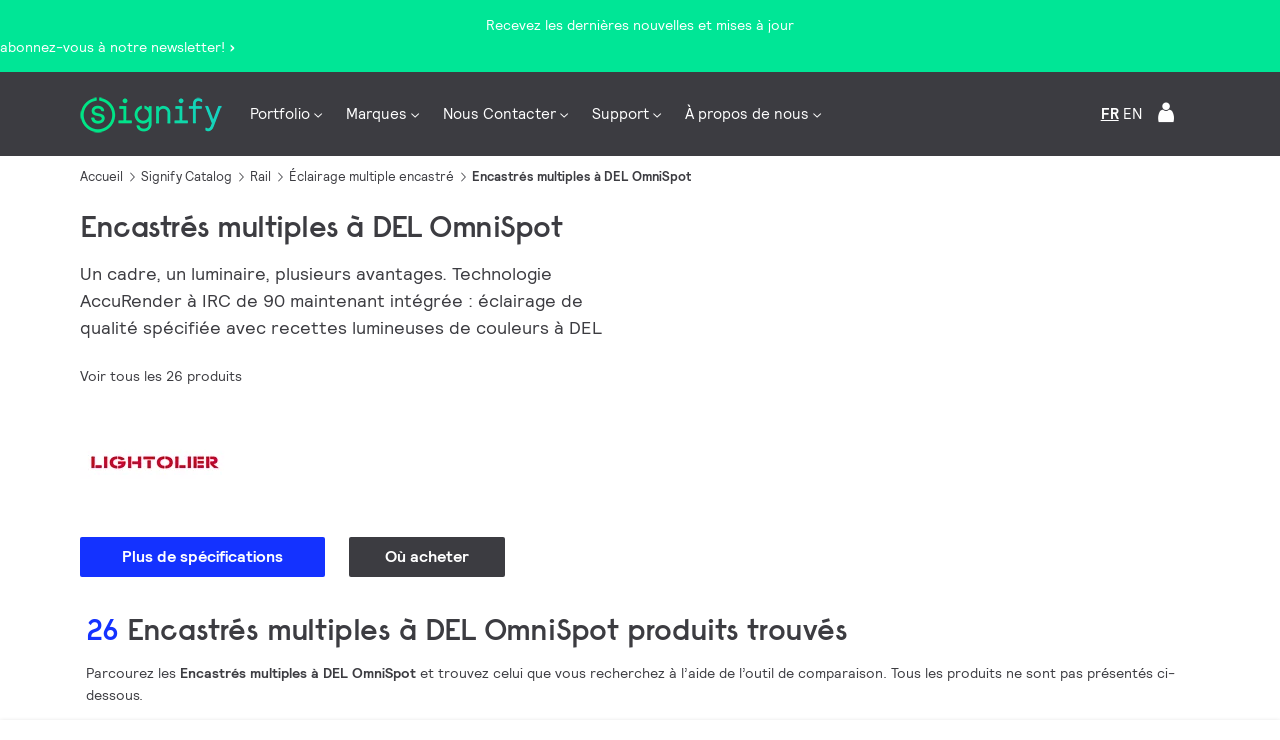

--- FILE ---
content_type: text/html;charset=utf-8
request_url: https://www.signify.com/fr-ca/products/luminaires-d-interieur/rail/eclairage-multiple-encastre/encastres-multiples-a-del-omnispot.latest.page2
body_size: 37652
content:


















    
    
        

















<!DOCTYPE HTML>





<html lang="fr" data-locale="fr_ca" class="no-js non-ie " dir="" >





<head>
    <meta charset="utf-8">
    <meta http-equiv="x-ua-compatible" content="ie=edge">
    <meta name="viewport" content="width=device-width, initial-scale=1">

    
    



    <script defer="defer" type="text/javascript" src="https://rum.hlx.page/.rum/@adobe/helix-rum-js@%5E2/dist/rum-standalone.js" data-routing="env=prod,tier=publish,ams=Philips Lighting (AEM)"></script>
<link rel="dns-prefetch" href="//www.crsc.lighting.philips.com">
    <link rel="preconnect" href="//www.crsc.lighting.philips.com">

<link rel="dns-prefetch" href="//assets.adobedtm.com">
<link rel="dns-prefetch" href="https://www.assets.signify.com">

    
    
    
        <script src="//www.lighting.philips.com/assets/scripts/tms_code.js"></script>
    

    
    


















    
    



<title>Encastrés multiples à DEL OmniSpot - Éclairage multiple encastré | Lightolier - Signify</title>
<meta name="description" class="elastic" content="Nos encastrés multiples à DEL OmniSpot de Lightolier améliorés sont maintenant offerts avec la technologie AccuRender de... | Signify">
<meta name="keywords" content="Encastrés multiples à DEL OmniSpot,Éclairage multiple encastré,Rail">















    
        
        
            <meta class="elastic" name="BREADCRUMB_URL" content="null|https://www.signify.com/fr-ca/products/luminaires-d-interieur|https://www.signify.com/fr-ca/products/luminaires-d-interieur/rail|https://www.signify.com/fr-ca/products/luminaires-d-interieur/rail/eclairage-multiple-encastre|https://www.signify.com/fr-ca/products/luminaires-d-interieur/rail/eclairage-multiple-encastre/encastres-multiples-a-del-omnispot">
        
    

    
        
        
            <meta class="elastic" name="SITE_ID" content="Signify">
        
    

    
        
        
            <meta class="elastic" name="baseurl" content="https://www.signify.com/fr-ca/products/luminaires-d-interieur/rail/eclairage-multiple-encastre/encastres-multiples-a-del-omnispot">
        
    

    
        
        
            <meta class="elastic" name="breadcrumb" content="CO|Luminaires d’intérieur|Rail|Éclairage multiple encastré|Encastrés multiples à DEL OmniSpot">
        
    

    
        
        
            <meta class="elastic" name="category" content="Rail">
        
    

    
        
        
            <meta class="elastic" name="image" content="https://www.assets.signify.com/is/image/Signify/LCRM10H3-SPP">
        
    

    
        
        
            <meta class="elastic" name="keyword" content="Encastrés multiples à DEL OmniSpot,Éclairage multiple encastré,Rail">
        
    

    
        
        
            <meta class="elastic" name="label" content="La famille de produits">
        
    

    
        
        
            <meta class="elastic" name="page_type" content="productdetails">
        
    

    
        
        
            <meta class="elastic" name="product_group" content="Luminaires d’intérieur">
        
    

    
        
        
            <meta class="elastic" name="summary" content="Un cadre, un luminaire, plusieurs avantages. Technologie AccuRender à IRC de 90 maintenant intégrée : éclairage de qualité spécifiée avec recettes lumineuses de couleurs à DEL">
        
    

    
        
        
            <meta class="elastic" name="tabidentifiers" content="products-in-family|all-downloads">
        
    

    
        
        
            <meta class="elastic" name="tablinks" content="https://www.signify.com/fr-ca/products/luminaires-d-interieur/rail/eclairage-multiple-encastre/encastres-multiples-a-del-omnispot#products|https://www.signify.com/fr-ca/products/luminaires-d-interieur/rail/eclairage-multiple-encastre/encastres-multiples-a-del-omnispot#downloads">
        
    

    
        
        
            <meta class="elastic" name="tabnames" content="Produits de cette famille|Specifications et telechargements">
        
    

    
        
        
            <meta class="elastic" name="title" content="Encastrés multiples à DEL OmniSpot">
        
    



    <meta class="elastic" name="last_modified" content="2023-04-26T10:11:44.898Z">



    <meta class="elastic" name="brand" content="Lightolier">


    <meta class="elastic" name="asset_url" content="https://www.lighting.philips.com/b-dam/brand-logos/search_brand_logo_Lightolier.png">


    <meta class="elastic" name="sector" content="SIG">


    <meta class="elastic" name="env" content="prd">


    <meta class="elastic" name="locale" content="fr_CA">



    <meta class="elastic" name="product_id_family" content="LC10SF LC10LS LC10AH LCRM109XXH1XXXZ10U / LLMXXX LCRM109XXH2XXXZ10U / LLMXXX LCRM06CW30HXXXXZ06U / LLMXXX LCRM109XXH3XXXZ10U / LLMXXX LC10SY LCRM10PW30HXXXXZ10U / LLMXXX LC10SN LCRM10H2MK LCRM109XXH4XXXZ10U / LLMXXX LCRM069XXH1XXXZ06U / LLMXXX LCRM069XXH2XXXZ06U / LLMXXX LCRM069XXH4XXXZ06U / LLMXXX LCRM10H4MK LC10FR LCRM06PC30HXXXXZ06U / LLMXXX LCRM10PC30HXXXXZ10U / LLMXXX LC10SF LCRM10H1MK LCRM06PW30HXXXXZ06U / LLMXXX LCRM069XXH3XXXZ06U / LLMXXX LCRM10CW30HXXXXZ10U / LLMXXX LCRM10H3MK LCRM10H1/H2/H3/H4">





















<meta name="PHILIPS.METRICS.SITE_ID" content="Signify">
<meta name="PHILIPS.METRICS.BRAND_CODE" content="Signify">
<meta name="PHILIPS.METRICS.DIVISION" content="CO"/>
<meta name="PHILIPS.METRICS.COUNTRY" content="CA"/>
<meta name="PHILIPS.METRICS.LANGUAGE" content="fr"/>
<meta name="PHILIPS.METRICS.SECTION" content="main"/>
<meta name="PHILIPS.METRICS.PAGENAME" content="signify_catalog:indoor_luminaires:track:recessed_multiple_lighting:7424373"/>

<meta content="NOODP" name="robots"/>
<meta content="NOYDIR" name="robots"/>














    <meta name="og:title" content="Encastrés multiples à DEL OmniSpot - Éclairage multiple encastré | Lightolier - Signify">

    <meta name="og:description" content="Encastrés multiples à DEL OmniSpot - Éclairage multiple encastré - Rail | Lightolier - Signify">

    <meta name="og:type" content="product.group">

    <meta name="og:url" content="https://www.signify.com/fr-ca/products/luminaires-d-interieur/rail/eclairage-multiple-encastre/encastres-multiples-a-del-omnispot.latest.page2">

    <meta name="og:site_name" content="Signify">

    <meta name="og:image" content="https://www.assets.signify.com/is/image/Signify/LCRM10H3-SPP">

    <meta name="twitter:card" content="product">

    <meta name="twitter:label1" content=" ">

    <meta name="twitter:data1" content="Contact Philips Lighting">

    <meta name="twitter:label2" content="Family">

    <meta name="twitter:data2" content="encastres-multiples-a-del-omnispot">


    
    






    
    
     
     <link rel="canonical" href="https://www.signify.com/fr-ca/products/luminaires-d-interieur/rail/eclairage-multiple-encastre/encastres-multiples-a-del-omnispot"/>
    
 




    
    



<link rel="apple-touch-icon" href="https://www.signify.com/content/dam/signify/master/crsc/signify-favicon.png">
<link rel="icon" href="https://www.signify.com/content/dam/signify/master/crsc/signify-favicon.png">
<!--[if IE]>

<link rel="shortcut icon" href="/b-etc/philips/clientlibs/foundation-base/clientlibs-css/img/favicon/favicon.ico">

<![endif]-->
<meta name="msapplication-TileColor" content="#ffffff">
<meta name="msapplication-TileImage" content="https://www.signify.com/content/dam/signify/master/crsc/signify-favicon.png">


    
    

    
     


<link rel="stylesheet" href="/b-etc/designs/signify-v2/clientlibs.min.ACSHASHfb86f56b714a76ede059b0dbf0a93620.css" type="text/css">





    








<script type="text/javascript" src="//www.crsc.lighting.philips.com/crsc/scripts/_page.webfont.all.js"></script>
<script type="text/javascript">
    if (typeof _page !== 'undefined') { _page.text = _page.text || {};
        _page.link = _page.link || {}; _page.topNav = _page.topNav || {};
        
            if (typeof _page.webfont !== 'undefined') {
            _page.webfont.load({language: 'fr'}, 'rs_demibold','rl_book','rl_bold');
            }
        
     }
</script>
<!--[if lt IE 9]>
    
    <script src="/b-etc/philips/clientlibs/foundation-base/html5shiv.min.ACSHASHa584b1fb7a2ba1a860c97f289a01cbc8.js"></script>

    
<![endif]-->
<script type="text/javascript">
/*
 modernizr v3.3.1
 Build https://modernizr.com/download?-canvas-csstransforms-csstransforms3d-csstransitions-flexbox-fullscreen-localstorage-objectfit-svg-touchevents-addtest-domprefixes-mq-prefixes-setclasses-testallprops-testprop-teststyles-dontmin

 Copyright (c)
  Faruk Ates
  Paul Irish
  Alex Sexton
  Ryan Seddon
  Patrick Kettner
  Stu Cox
  Richard Herrera

 MIT License
 {
  "name": "SVG",
  "property": "svg",
  "caniuse": "svg",
  "tags": ["svg"],
  "authors": ["Erik Dahlstrom"],
  "polyfills": [
    "svgweb",
    "raphael",
    "amplesdk",
    "canvg",
    "svg-boilerplate",
    "sie",
    "dojogfx",
    "fabricjs"
  ]
}
! {
  "name": "Local Storage",
  "property": "localstorage",
  "caniuse": "namevalue-storage",
  "tags": ["storage"],
  "knownBugs": [],
  "notes": [],
  "warnings": [],
  "polyfills": [
    "joshuabell-polyfill",
    "cupcake",
    "storagepolyfill",
    "amplifyjs",
    "yui-cacheoffline"
  ]
}
! {
  "name": "Canvas",
  "property": "canvas",
  "caniuse": "canvas",
  "tags": ["canvas", "graphics"],
  "polyfills": ["flashcanvas", "excanvas", "slcanvas", "fxcanvas"]
}
! {
  "name": "CSS Supports",
  "property": "supports",
  "caniuse": "css-featurequeries",
  "tags": ["css"],
  "builderAliases": ["css_supports"],
  "notes": [{
    "name": "W3 Spec",
    "href": "http://dev.w3.org/csswg/css3-conditional/#at-supports"
  },{
    "name": "Related Github Issue",
    "href": "github.com/Modernizr/Modernizr/issues/648"
  },{
    "name": "W3 Info",
    "href": "http://dev.w3.org/csswg/css3-conditional/#the-csssupportsrule-interface"
  }]
}
! {
  "name": "Touch Events",
  "property": "touchevents",
  "caniuse" : "touch",
  "tags": ["media", "attribute"],
  "notes": [{
    "name": "Touch Events spec",
    "href": "https://www.w3.org/TR/2013/WD-touch-events-20130124/"
  }],
  "warnings": [
    "Indicates if the browser supports the Touch Events spec, and does not necessarily reflect a touchscreen device"
  ],
  "knownBugs": [
    "False-positive on some configurations of Nokia N900",
    "False-positive on some BlackBerry 6.0 builds – https://github.com/Modernizr/Modernizr/issues/372#issuecomment-3112695"
  ]
}
! {
  "name": "Flexbox",
  "property": "flexbox",
  "caniuse": "flexbox",
  "tags": ["css"],
  "notes": [{
    "name": "The _new_ flexbox",
    "href": "http://dev.w3.org/csswg/css3-flexbox"
  }],
  "warnings": [
    "A `true` result for this detect does not imply that the `flex-wrap` property is supported; see the `flexwrap` detect."
  ]
}
! {
  "name": "CSS Transforms",
  "property": "csstransforms",
  "caniuse": "transforms2d",
  "tags": ["css"]
}
! {
  "name": "CSS Transforms 3D",
  "property": "csstransforms3d",
  "caniuse": "transforms3d",
  "tags": ["css"],
  "warnings": [
    "Chrome may occassionally fail this test on some systems; more info: https://code.google.com/p/chromium/issues/detail?id=129004"
  ]
}
! {
  "name": "CSS Transitions",
  "property": "csstransitions",
  "caniuse": "css-transitions",
  "tags": ["css"]
}
! {
  "name": "Fullscreen API",
  "property": "fullscreen",
  "caniuse": "fullscreen",
  "notes": [{
    "name": "MDN documentation",
    "href": "https://developer.mozilla.org/en/API/Fullscreen"
  }],
  "polyfills": ["screenfulljs"],
  "builderAliases": ["fullscreen_api"]
}
! {
  "name": "CSS Object Fit",
  "caniuse": "object-fit",
  "property": "objectfit",
  "tags": ["css"],
  "builderAliases": ["css_objectfit"],
  "notes": [{
    "name": "Opera Article on Object Fit",
    "href": "https://dev.opera.com/articles/css3-object-fit-object-position/"
  }]
}
!*/
(function(k,l,w){function m(a,c){return typeof a===c}function D(a){var c=q.className,b=e._config.classPrefix||"";z&&(c=c.baseVal);e._config.enableJSClass&&(c=c.replace(new RegExp("(^|\\s)"+b+"no-js(\\s|$)"),"$1"+b+"js$2"));e._config.enableClasses&&(c+=" "+b+a.join(" "+b),z?q.className.baseVal=c:q.className=c)}function E(a,c){if("object"==typeof a)for(var b in a)F(a,b)&&E(b,a[b]);else{a=a.toLowerCase();b=a.split(".");var d=e[b[0]];2==b.length&&(d=d[b[1]]);if("undefined"!=typeof d)return e;c="function"==
typeof c?c():c;1==b.length?e[b[0]]=c:(!e[b[0]]||e[b[0]]instanceof Boolean||(e[b[0]]=new Boolean(e[b[0]])),e[b[0]][b[1]]=c);D([(c&&0!=c?"":"no-")+b.join("-")]);e._trigger(a,c)}return e}function v(){return"function"!==typeof l.createElement?l.createElement(arguments[0]):z?l.createElementNS.call(l,"http://www.w3.org/2000/svg",arguments[0]):l.createElement.apply(l,arguments)}function C(a,c,b,d){var f=v("div");var g=l.body;g||(g=v(z?"svg":"body"),g.fake=!0);if(parseInt(b,10))for(;b--;){var u=v("div");
u.id=d?d[b]:"modernizr"+(b+1);f.appendChild(u)}b=v("style");b.type="text/css";b.id="smodernizr";(g.fake?g:f).appendChild(b);g.appendChild(f);b.styleSheet?b.styleSheet.cssText=a:b.appendChild(l.createTextNode(a));f.id="modernizr";if(g.fake){g.style.background="";g.style.overflow="hidden";var n=q.style.overflow;q.style.overflow="hidden";q.appendChild(g)}a=c(f,a);g.fake?(g.parentNode.removeChild(g),q.style.overflow=n,q.offsetHeight):f.parentNode.removeChild(f);return!!a}function G(a){return a.replace(/([a-z])-([a-z])/g,
function(c,b,d){return b+d.toUpperCase()}).replace(/^-/,"")}function P(a,c){return function(){return a.apply(c,arguments)}}function H(a){return a.replace(/([A-Z])/g,function(c,b){return"-"+b.toLowerCase()}).replace(/^ms-/,"-ms-")}function Q(a,c){var b=a.length;if("CSS"in k&&"supports"in k.CSS){for(;b--;)if(k.CSS.supports(H(a[b]),c))return!0;return!1}if("CSSSupportsRule"in k){for(var d=[];b--;)d.push("("+H(a[b])+":"+c+")");d=d.join(" or ");return C("@supports ("+d+") { #modernizr { position: absolute; } }",
function(f){return"absolute"==getComputedStyle(f,null).position})}return w}function I(a,c,b,d){function f(){u&&(delete p.style,delete p.modElem)}d=m(d,"undefined")?!1:d;if(!m(b,"undefined")){var g=Q(a,b);if(!m(g,"undefined"))return g}for(g=["modernizr","tspan","samp"];!p.style&&g.length;){var u=!0;p.modElem=v(g.shift());p.style=p.modElem.style}var n=a.length;for(g=0;g<n;g++){var r=a[g];var R=p.style[r];~(""+r).indexOf("-")&&(r=G(r));if(p.style[r]!==w){if(d||m(b,"undefined"))return f(),"pfx"==c?r:
!0;try{p.style[r]=b}catch(S){}if(p.style[r]!=R)return f(),"pfx"==c?r:!0}}f();return!1}function A(a,c,b,d,f){var g=a.charAt(0).toUpperCase()+a.slice(1),u=(a+" "+J.join(g+" ")+g).split(" ");if(m(c,"string")||m(c,"undefined"))return I(u,c,d,f);u=(a+" "+K.join(g+" ")+g).split(" ");a:{a=u;for(var n in a)if(a[n]in c){if(!1===b){c=a[n];break a}n=c[a[n]];if(m(n,"function")){c=P(n,b||c);break a}c=n;break a}c=!1}return c}function x(a,c,b){return A(a,w,w,c,b)}var L=[],y=[],h={_version:"3.3.1",_config:{classPrefix:"test-",
enableClasses:!0,enableJSClass:!0,usePrefixes:!0},_q:[],on:function(a,c){var b=this;setTimeout(function(){c(b[a])},0)},addTest:function(a,c,b){y.push({name:a,fn:c,options:b})},addAsyncTest:function(a){y.push({name:null,fn:a})}},e=function(){};e.prototype=h;e=new e;e.addTest("svg",!!l.createElementNS&&!!l.createElementNS("http://www.w3.org/2000/svg","svg").createSVGRect);e.addTest("localstorage",function(){try{return localStorage.setItem("modernizr","modernizr"),localStorage.removeItem("modernizr"),
!0}catch(a){return!1}});var B=h._config.usePrefixes?" -webkit- -moz- -o- -ms- ".split(" "):["",""];h._prefixes=B;var q=l.documentElement,z="svg"===q.nodeName.toLowerCase(),K=h._config.usePrefixes?["moz","o","ms","webkit"]:[];h._domPrefixes=K;var F;(function(){var a={}.hasOwnProperty;F=m(a,"undefined")||m(a.call,"undefined")?function(c,b){return b in c&&m(c.constructor.prototype[b],"undefined")}:function(c,b){return a.call(c,b)}})();h._l={};h.on=function(a,c){this._l[a]||(this._l[a]=[]);this._l[a].push(c);
e.hasOwnProperty(a)&&setTimeout(function(){e._trigger(a,e[a])},0)};h._trigger=function(a,c){if(this._l[a]){var b=this._l[a];setTimeout(function(){var d;for(d=0;d<b.length;d++){var f=b[d];f(c)}},0);delete this._l[a]}};e._q.push(function(){h.addTest=E});e.addTest("canvas",function(){var a=v("canvas");return!(!a.getContext||!a.getContext("2d"))});e.addTest("supports","CSS"in k&&"supports"in k.CSS||"supportsCSS"in k);var t=function(){var a=k.matchMedia||k.msMatchMedia;return a?function(c){return(c=a(c))&&
c.matches||!1}:function(c){var b=!1;C("@media "+c+" { #modernizr { position: absolute; } }",function(d){b="absolute"==(k.getComputedStyle?k.getComputedStyle(d,null):d.currentStyle).position});return b}}();h.mq=t;var M=h.testStyles=C;e.addTest("touchevents",function(){if("ontouchstart"in k||k.DocumentTouch&&l instanceof DocumentTouch)var a=!0;else{var c=["@media (",B.join("touch-enabled),("),"heartz){#modernizr{top:9px;position:absolute}}"].join("");M(c,function(b){a=9===b.offsetTop})}return a});var J=
h._config.usePrefixes?["Moz","O","ms","Webkit"]:[];h._cssomPrefixes=J;var N=function(a){var c=B.length,b=k.CSSRule;if("undefined"===typeof b)return w;if(!a)return!1;a=a.replace(/^@/,"");var d=a.replace(/-/g,"_").toUpperCase()+"_RULE";if(d in b)return"@"+a;for(var f=0;f<c;f++){var g=B[f];if(g.toUpperCase()+"_"+d in b)return"@-"+g.toLowerCase()+"-"+a}return!1};h.atRule=N;var O={elem:v("modernizr")};e._q.push(function(){delete O.elem});var p={style:O.elem.style};e._q.unshift(function(){delete p.style});
h.testProp=function(a,c,b){return I([a],w,c,b)};h.testAllProps=A;h.testAllProps=x;e.addTest("flexbox",x("flexBasis","1px",!0));e.addTest("csstransforms",function(){return-1===navigator.userAgent.indexOf("Android 2.")&&x("transform","scale(1)",!0)});e.addTest("csstransforms3d",function(){var a=!!x("perspective","1px",!0),c=e._config.usePrefixes;if(a&&(!c||"webkitPerspective"in q.style)){if(e.supports)var b="@supports (perspective: 1px)";else b="@media (transform-3d)",c&&(b+=",(-webkit-transform-3d)");
M("#modernizr{width:0;height:0}"+(b+"{#modernizr{width:7px;height:18px;margin:0;padding:0;border:0}}"),function(d){a=7===d.offsetWidth&&18===d.offsetHeight})}return a});e.addTest("csstransitions",x("transition","all",!0));t=h.prefixed=function(a,c,b){if(0===a.indexOf("@"))return N(a);-1!=a.indexOf("-")&&(a=G(a));return c?A(a,c,b):A(a,"pfx")};e.addTest("fullscreen",!(!t("exitFullscreen",l,!1)&&!t("cancelFullScreen",l,!1)));e.addTest("objectfit",!!t("objectFit"),{aliases:["object-fit"]});(function(){var a,
c;for(c in y)if(y.hasOwnProperty(c)){var b=[];var d=y[c];if(d.name&&(b.push(d.name.toLowerCase()),d.options&&d.options.aliases&&d.options.aliases.length))for(a=0;a<d.options.aliases.length;a++)b.push(d.options.aliases[a].toLowerCase());d=m(d.fn,"function")?d.fn():d.fn;for(a=0;a<b.length;a++){var f=b[a];f=f.split(".");1===f.length?e[f[0]]=d:(!e[f[0]]||e[f[0]]instanceof Boolean||(e[f[0]]=new Boolean(e[f[0]])),e[f[0]][f[1]]=d);L.push((d?"":"no-")+f.join("-"))}}})();D(L);delete h.addTest;delete h.addAsyncTest;
for(t=0;t<e._q.length;t++)e._q[t]();k.Modernizr=e})(window,document);Modernizr.addTest("correctvh",function(){return!navigator.userAgent.match(/(iPad|iPhone);.*CPU.*OS (6|7)_\d/i)});Modernizr.addTest("touch",function(){return Modernizr.touchevents});(function(){var k=document.documentElement;Modernizr._config.classPrefix&&-1<k.className.indexOf("no-js")&&(k.className=k.className.replace("no-js",Modernizr._config.classPrefix+"js"))})();
</script>


    
    





    
    


    


                              <script>!function(a){var e="https://s.go-mpulse.net/boomerang/",t="addEventListener";if("True"=="True")a.BOOMR_config=a.BOOMR_config||{},a.BOOMR_config.PageParams=a.BOOMR_config.PageParams||{},a.BOOMR_config.PageParams.pci=!0,e="https://s2.go-mpulse.net/boomerang/";if(window.BOOMR_API_key="PKCAN-ZF6A2-DRLJC-47N5R-RK67J",function(){function n(e){a.BOOMR_onload=e&&e.timeStamp||(new Date).getTime()}if(!a.BOOMR||!a.BOOMR.version&&!a.BOOMR.snippetExecuted){a.BOOMR=a.BOOMR||{},a.BOOMR.snippetExecuted=!0;var i,_,o,r=document.createElement("iframe");if(a[t])a[t]("load",n,!1);else if(a.attachEvent)a.attachEvent("onload",n);r.src="javascript:void(0)",r.title="",r.role="presentation",(r.frameElement||r).style.cssText="width:0;height:0;border:0;display:none;",o=document.getElementsByTagName("script")[0],o.parentNode.insertBefore(r,o);try{_=r.contentWindow.document}catch(O){i=document.domain,r.src="javascript:var d=document.open();d.domain='"+i+"';void(0);",_=r.contentWindow.document}_.open()._l=function(){var a=this.createElement("script");if(i)this.domain=i;a.id="boomr-if-as",a.src=e+"PKCAN-ZF6A2-DRLJC-47N5R-RK67J",BOOMR_lstart=(new Date).getTime(),this.body.appendChild(a)},_.write("<bo"+'dy onload="document._l();">'),_.close()}}(),"".length>0)if(a&&"performance"in a&&a.performance&&"function"==typeof a.performance.setResourceTimingBufferSize)a.performance.setResourceTimingBufferSize();!function(){if(BOOMR=a.BOOMR||{},BOOMR.plugins=BOOMR.plugins||{},!BOOMR.plugins.AK){var e=""=="true"?1:0,t="",n="aofekqix24f622lsa6tq-f-628d5da47-clientnsv4-s.akamaihd.net",i="false"=="true"?2:1,_={"ak.v":"39","ak.cp":"678058","ak.ai":parseInt("448880",10),"ak.ol":"0","ak.cr":9,"ak.ipv":4,"ak.proto":"h2","ak.rid":"1cc54177","ak.r":48121,"ak.a2":e,"ak.m":"dscb","ak.n":"essl","ak.bpcip":"3.138.69.0","ak.cport":56482,"ak.gh":"23.62.38.228","ak.quicv":"","ak.tlsv":"tls1.3","ak.0rtt":"","ak.0rtt.ed":"","ak.csrc":"-","ak.acc":"","ak.t":"1769080743","ak.ak":"hOBiQwZUYzCg5VSAfCLimQ==xkYjLKCXZGqoTGM951VCDn6vPnlGx0cp46K/CWE/MHUaWfKjsrVfBbrww5Fuv8bRF8NEYDZiJDsSomlbhR6VPFQrsOMKLiMoZIpdFiZNjDpIADkNN/iYAOlCKy7JiVWkCyAEGpPC+t8Vy4CjXEZLkgm20YxvrPZAsVLClyo+y2Kqc67/zP1BPLgyCgq2Qj6PyG76RUF9aINuXhckdBSpIGEqn4WiMgCObBNbPuq2JYkZQXxYyNpHqZBsByYTZqOCHJd0E2jufkHUizEashlcZsCzv63mxHzQComfPOzR2S9/mK2/FQLTH6Dtm593j5gq2PoJ2/A50jOu3vUqeDHl3zyeVFf/hN7IyUXk9VIF5nsQqg2Gtcmg/Wch9a5KDvS2l07KbMOpI96dcCEIcJKdTPHkeDQDGEUpGdokNf9AFLw=","ak.pv":"207","ak.dpoabenc":"","ak.tf":i};if(""!==t)_["ak.ruds"]=t;var o={i:!1,av:function(e){var t="http.initiator";if(e&&(!e[t]||"spa_hard"===e[t]))_["ak.feo"]=void 0!==a.aFeoApplied?1:0,BOOMR.addVar(_)},rv:function(){var a=["ak.bpcip","ak.cport","ak.cr","ak.csrc","ak.gh","ak.ipv","ak.m","ak.n","ak.ol","ak.proto","ak.quicv","ak.tlsv","ak.0rtt","ak.0rtt.ed","ak.r","ak.acc","ak.t","ak.tf"];BOOMR.removeVar(a)}};BOOMR.plugins.AK={akVars:_,akDNSPreFetchDomain:n,init:function(){if(!o.i){var a=BOOMR.subscribe;a("before_beacon",o.av,null,null),a("onbeacon",o.rv,null,null),o.i=!0}return this},is_complete:function(){return!0}}}}()}(window);</script></head>




<body class="familydetailspage" data-country="CA" data-language="fr" data-locale="fr_CA">






















    <div data-alternatives="{&#34;TW&#34;:{&#34;zh_TW&#34;:{&#34;locale&#34;:&#34;Taiwan&#34;,&#34;url&#34;:&#34;https://www.signify.com/zh-tw/&#34;}},&#34;HK&#34;:{&#34;en_HK&#34;:{&#34;locale&#34;:&#34;Hong Kong&#34;,&#34;url&#34;:&#34;https://www.signify.com/en-hk/&#34;}},&#34;DK&#34;:{&#34;da_DK&#34;:{&#34;locale&#34;:&#34;Denmark&#34;,&#34;url&#34;:&#34;https://www.signify.com/da-dk/&#34;}},&#34;HR&#34;:{&#34;hr_HR&#34;:{&#34;locale&#34;:&#34;Croatia&#34;,&#34;url&#34;:&#34;https://www.signify.com/hr-hr/&#34;}},&#34;UA&#34;:{&#34;ru_UA&#34;:{&#34;locale&#34;:&#34;Ukraine (Russia)&#34;,&#34;url&#34;:&#34;https://www.signify.com/ru-ua/&#34;},&#34;uk_UA&#34;:{&#34;locale&#34;:&#34;Ukraine (Ukrainian)&#34;,&#34;url&#34;:&#34;https://www.signify.com/uk-ua/&#34;}},&#34;HU&#34;:{&#34;hu_HU&#34;:{&#34;locale&#34;:&#34;Hungary&#34;,&#34;url&#34;:&#34;https://www.signify.com/hu-hu/&#34;}},&#34;MA&#34;:{&#34;fr_MA&#34;:{&#34;locale&#34;:&#34;Morocco&#34;,&#34;url&#34;:&#34;https://www.signify.com/fr-ma/&#34;}},&#34;ID&#34;:{&#34;en_ID&#34;:{&#34;locale&#34;:&#34;Indonesia (English)&#34;,&#34;url&#34;:&#34;https://www.signify.com/en-id/&#34;},&#34;id_ID&#34;:{&#34;locale&#34;:&#34;Indonesia (Bahasa)&#34;,&#34;url&#34;:&#34;https://www.signify.com/id-id/&#34;}},&#34;YU&#34;:{&#34;sr_RS&#34;:{&#34;locale&#34;:&#34;Serbia&#34;,&#34;url&#34;:&#34;https://www.signify.com/sr-rs/&#34;}},&#34;IE&#34;:{&#34;en_IE&#34;:{&#34;locale&#34;:&#34;Ireland&#34;,&#34;url&#34;:&#34;https://www.signify.com/en-ie/&#34;}},&#34;US&#34;:{&#34;ru_RU&#34;:{&#34;locale&#34;:&#34;Russia&#34;,&#34;url&#34;:&#34;https://www.signify.com/ru-ru/&#34;},&#34;it_IT&#34;:{&#34;locale&#34;:&#34;Italy&#34;,&#34;url&#34;:&#34;https://www.signify.com/it-it/&#34;},&#34;en_AA&#34;:{&#34;locale&#34;:&#34;Global&#34;,&#34;url&#34;:&#34;https://www.signify.com/global/&#34;},&#34;sv_SE&#34;:{&#34;locale&#34;:&#34;Sweden&#34;,&#34;url&#34;:&#34;https://www.signify.com/sv-se/&#34;},&#34;en_US&#34;:{&#34;locale&#34;:&#34;United States of America&#34;,&#34;url&#34;:&#34;https://www.signify.com/en-us/products/indoor-luminaires/track/recessed-multiple-lighting/omnispot-led-recessed-multiple&#34;},&#34;es_ES&#34;:{&#34;locale&#34;:&#34;Spain&#34;,&#34;url&#34;:&#34;https://www.signify.com/es-es/&#34;},&#34;ja_JP&#34;:{&#34;locale&#34;:&#34;Japan&#34;,&#34;url&#34;:&#34;https://www.signify.com/ja-jp/&#34;},&#34;pt_PT&#34;:{&#34;locale&#34;:&#34;Portugal&#34;,&#34;url&#34;:&#34;https://www.signify.com/pt-pt/&#34;},&#34;de_DE&#34;:{&#34;locale&#34;:&#34;Germany&#34;,&#34;url&#34;:&#34;https://www.signify.com/de-de/&#34;}},&#34;EG&#34;:{&#34;en_EG&#34;:{&#34;locale&#34;:&#34;Egypt (English)&#34;,&#34;url&#34;:&#34;https://www.signify.com/en-eg/&#34;}},&#34;AE&#34;:{&#34;en_AE&#34;:{&#34;locale&#34;:&#34;Middle East \u0026 Africa (English)&#34;,&#34;url&#34;:&#34;https://www.signify.com/en-ae/&#34;}},&#34;IN&#34;:{&#34;en_IN&#34;:{&#34;locale&#34;:&#34;India&#34;,&#34;url&#34;:&#34;https://www.signify.com/en-in/&#34;}},&#34;ZA&#34;:{&#34;en_ZA&#34;:{&#34;locale&#34;:&#34;South Africa&#34;,&#34;url&#34;:&#34;https://www.signify.com/en-za/&#34;}},&#34;MX&#34;:{&#34;es_MX&#34;:{&#34;locale&#34;:&#34;Mexico&#34;,&#34;url&#34;:&#34;https://www.signify.com/es-mx/&#34;}},&#34;MY&#34;:{&#34;en_MY&#34;:{&#34;locale&#34;:&#34;Malaysia&#34;,&#34;url&#34;:&#34;https://www.signify.com/en-my/&#34;}},&#34;AR&#34;:{&#34;es_AR&#34;:{&#34;locale&#34;:&#34;Argentina&#34;,&#34;url&#34;:&#34;https://www.signify.com/es-ar/&#34;}},&#34;AT&#34;:{&#34;de_AT&#34;:{&#34;locale&#34;:&#34;Austria&#34;,&#34;url&#34;:&#34;https://www.signify.com/de-at/&#34;}},&#34;AU&#34;:{&#34;en_AU&#34;:{&#34;locale&#34;:&#34;Australia&#34;,&#34;url&#34;:&#34;https://www.signify.com/en-au/&#34;}},&#34;VN&#34;:{&#34;vi_VN&#34;:{&#34;locale&#34;:&#34;Vietnam&#34;,&#34;url&#34;:&#34;https://www.signify.com/vi-vn/&#34;}},&#34;NG&#34;:{&#34;en_NG&#34;:{&#34;locale&#34;:&#34;Nigeria&#34;,&#34;url&#34;:&#34;https://www.signify.com/en-ng/&#34;}},&#34;RO&#34;:{&#34;ro_RO&#34;:{&#34;locale&#34;:&#34;Romania&#34;,&#34;url&#34;:&#34;https://www.signify.com/ro-ro/&#34;}},&#34;NL&#34;:{&#34;nl_NL&#34;:{&#34;locale&#34;:&#34;Nederland&#34;,&#34;url&#34;:&#34;https://www.signify.com/nl-nl/&#34;}},&#34;NO&#34;:{&#34;no_NO&#34;:{&#34;locale&#34;:&#34;Norway&#34;,&#34;url&#34;:&#34;https://www.signify.com/no-no/&#34;}},&#34;FI&#34;:{&#34;fi_FI&#34;:{&#34;locale&#34;:&#34;Finland&#34;,&#34;url&#34;:&#34;https://www.signify.com/fi-fi/&#34;}},&#34;BE&#34;:{&#34;fr_BE&#34;:{&#34;locale&#34;:&#34;Belgium (French)&#34;,&#34;url&#34;:&#34;https://www.signify.com/fr-be/&#34;},&#34;nl_BE&#34;:{&#34;locale&#34;:&#34;Belgium (Dutch)&#34;,&#34;url&#34;:&#34;https://www.signify.com/nl-be/&#34;}},&#34;RW&#34;:{&#34;ar_SA&#34;:{&#34;locale&#34;:&#34;Saudi Arabia (Arabic)&#34;,&#34;url&#34;:&#34;https://www.signify.com/ar-sa/&#34;},&#34;ar_EG&#34;:{&#34;locale&#34;:&#34;Egypt (Arabic)&#34;,&#34;url&#34;:&#34;https://www.signify.com/ar-eg/&#34;},&#34;ar_AE&#34;:{&#34;locale&#34;:&#34;Middle East \u0026 Africa (Arabic)&#34;,&#34;url&#34;:&#34;https://www.signify.com/ar-ae/&#34;}},&#34;BG&#34;:{&#34;bg_BG&#34;:{&#34;locale&#34;:&#34;Bulgaria&#34;,&#34;url&#34;:&#34;https://www.signify.com/bg-bg/&#34;}},&#34;NZ&#34;:{&#34;en_NZ&#34;:{&#34;locale&#34;:&#34;New-Zealand&#34;,&#34;url&#34;:&#34;https://www.signify.com/en-nz/&#34;}},&#34;FR&#34;:{&#34;fr_FR&#34;:{&#34;locale&#34;:&#34;France&#34;,&#34;url&#34;:&#34;https://www.signify.com/fr-fr/&#34;}},&#34;SA&#34;:{&#34;en_SA&#34;:{&#34;locale&#34;:&#34;Saudi Arabia (English)&#34;,&#34;url&#34;:&#34;https://www.signify.com/en-sa/&#34;}},&#34;BR&#34;:{&#34;pt_BR&#34;:{&#34;locale&#34;:&#34;Brazil&#34;,&#34;url&#34;:&#34;https://www.signify.com/pt-br/&#34;}},&#34;SG&#34;:{&#34;en_SG&#34;:{&#34;locale&#34;:&#34;Singapore&#34;,&#34;url&#34;:&#34;https://www.signify.com/en-sg/&#34;}},&#34;SI&#34;:{&#34;sl_SI&#34;:{&#34;locale&#34;:&#34;Slovenia&#34;,&#34;url&#34;:&#34;https://www.signify.com/sl-si/&#34;}},&#34;SK&#34;:{&#34;sk_SK&#34;:{&#34;locale&#34;:&#34;Slovakia&#34;,&#34;url&#34;:&#34;https://www.signify.com/sk-sk/&#34;}},&#34;KE&#34;:{&#34;en_KE&#34;:{&#34;locale&#34;:&#34;Kenya&#34;,&#34;url&#34;:&#34;https://www.signify.com/en-ke/&#34;}},&#34;GB&#34;:{&#34;en_GB&#34;:{&#34;locale&#34;:&#34;United Kingdom&#34;,&#34;url&#34;:&#34;https://www.signify.com/en-gb/&#34;}},&#34;CA&#34;:{&#34;fr_CA&#34;:{&#34;locale&#34;:&#34;Canada (French)&#34;,&#34;url&#34;:&#34;https://www.signify.com/fr-ca/products/luminaires-d-interieur/rail/eclairage-multiple-encastre/encastres-multiples-a-del-omnispot&#34;},&#34;en_CA&#34;:{&#34;locale&#34;:&#34;Canada (EN)&#34;,&#34;url&#34;:&#34;https://www.signify.com/en-ca/products/indoor-luminaires/track/recessed-multiple-lighting/omnispot-led-recessed-multiple&#34;}},&#34;GH&#34;:{&#34;en_GH&#34;:{&#34;locale&#34;:&#34;Ghana&#34;,&#34;url&#34;:&#34;https://www.signify.com/en-gh/&#34;}},&#34;CH&#34;:{&#34;de_CH&#34;:{&#34;locale&#34;:&#34;Switzerland (German)&#34;,&#34;url&#34;:&#34;https://www.signify.com/de-ch/&#34;},&#34;fr_CH&#34;:{&#34;locale&#34;:&#34;Switzerland (French)&#34;,&#34;url&#34;:&#34;https://www.signify.com/fr-ch/&#34;}},&#34;KR&#34;:{&#34;ko_KR&#34;:{&#34;locale&#34;:&#34;Korea&#34;,&#34;url&#34;:&#34;https://www.signify.com/ko-kr/&#34;}},&#34;CL&#34;:{&#34;es_CL&#34;:{&#34;locale&#34;:&#34;Chile&#34;,&#34;url&#34;:&#34;https://www.signify.com/es-cl/&#34;}},&#34;GR&#34;:{&#34;el_GR&#34;:{&#34;locale&#34;:&#34;Greece&#34;,&#34;url&#34;:&#34;https://www.signify.com/el-gr/&#34;}},&#34;CN&#34;:{&#34;zh_CN&#34;:{&#34;locale&#34;:&#34;China&#34;,&#34;url&#34;:&#34;https://www.signify.com.cn/zh-cn/&#34;}},&#34;CO&#34;:{&#34;es_CO&#34;:{&#34;locale&#34;:&#34;Colombia&#34;,&#34;url&#34;:&#34;https://www.signify.com/es-co/&#34;}},&#34;PA&#34;:{&#34;es_PA&#34;:{&#34;locale&#34;:&#34;Central America (New)&#34;,&#34;url&#34;:&#34;https://www.signify.com/es-ce/home&#34;}},&#34;TH&#34;:{&#34;th_TH&#34;:{&#34;locale&#34;:&#34;Thailand&#34;,&#34;url&#34;:&#34;https://www.signify.com/th-th/&#34;}},&#34;PE&#34;:{&#34;es_PE&#34;:{&#34;locale&#34;:&#34;Peru&#34;,&#34;url&#34;:&#34;https://www.signify.com/es-pe/&#34;}},&#34;CZ&#34;:{&#34;cs_CZ&#34;:{&#34;locale&#34;:&#34;Czech Republic&#34;,&#34;url&#34;:&#34;https://www.signify.com/cs-cz/&#34;}},&#34;PH&#34;:{&#34;en_PH&#34;:{&#34;locale&#34;:&#34;Philippines&#34;,&#34;url&#34;:&#34;https://www.signify.com/en-ph/&#34;}},&#34;PK&#34;:{&#34;en_PK&#34;:{&#34;locale&#34;:&#34;Pakistan&#34;,&#34;url&#34;:&#34;https://www.signify.com/en-pk/&#34;}},&#34;PL&#34;:{&#34;pl_PL&#34;:{&#34;locale&#34;:&#34;Poland&#34;,&#34;url&#34;:&#34;https://www.signify.com/pl-pl/&#34;}},&#34;TR&#34;:{&#34;tr_TR&#34;:{&#34;locale&#34;:&#34;Turkey&#34;,&#34;url&#34;:&#34;https://www.signify.com/tr-tr/anasayfa&#34;}}}" data-locale="fr_CA" class="p-li-geobar-notification p-notification-bar p-li-global-notification-bar p-hidden">
    <div class="p-li-geobar-notification-inner">
        <div class="p-notification-content-item p-text-container">
            <span class="p-text">Vous consultez le site Internet de Signify. Une version localisée est disponible</span>
        </div>
        <div class="p-notification-content-item p-dropdown-container">
            <div class="p-select p-dropdown">
                <select>
                </select>
            </div>
        </div>
        <div class="p-notification-content-item">
            <button class="p-button p-button-secondary p-submit">Continuer</button>
        </div>
        <div class="p-notification-content-item p-close-button-container">
            <button class="p-close p-square p-inverted p-icon-close p-small"></button>
        </div>
    </div>
</div>


<!--<noindex>-->
<!-- HEADER SECTION START -->

    <section class="p-inverted "><div class="genericheaderpage-v2 signify-genericpage page basicpage contentpage">

















<!-- served on 22/01/2026 11:19:04 UTC -->

<div class="toppar parsys"><div class="gc04v3-gridcontainer section">

























    
    
        
        

		
        

        
        

        
        
        

        
        
            
            
               
            
        

        
        

        
        
        

        
        
            
        

        
        
        
        
        
        
        
        
        
        <section class="p-gc04v3-gridcontainer p-full-bleed
                           
                         p-bg-solid-lightlowcontrast p-bg-opacity-100
                                           
                                           
                                             
                       p-l-spacing-top-a p-m-spacing-top-none p-s-spacing-top-none p-xs-spacing-top-none p-l-spacing-bottom-a p-m-spacing-bottom-none p-s-spacing-bottom-none p-xs-spacing-bottom-none "
                 id=""
                 data-comp-id="gc04v3Gridcontainer"
                 data-containerlink="{'useLink':'no'}"
                 data-gc-linkurl=""
                 data-cookie-id=""
                 data-lazyload="disabled"
                 style=" "
                 data-background='{}'
                 data-customheight= '{"l": {"minheight":"0px",     "customheight":"dynamic"},
                                      "m": {"minheight":"0px",    "customheight":"dynamic"},
                                      "s": {"minheight":"0px",     "customheight":"dynamic"},
                                      "xs":{"minheight":"0px","customheight":"dynamic"}}'
                 data-cellmargin=   '{"l": {"cellmargin":""},
                                      "m": {"cellmargin":""},
                                      "s": {"cellmargin":""},
                                      "xs":{"cellmargin":""}}'>
            <div class="p-gc04-positioning">
                <div class="p-grid 
                                               
                                               
                                               ">
                    
                    
                        <div id="item_1"
                             class="p-grid-item 
                                           
                                           
                                            p-l-one-whole p-m-one-whole p-s-one-whole p-xs-one-whole
                                                p-push-l-none p-push-m-none p-push-s-none p-push-xs-none
                                                p-pull-l-none p-pull-m-none p-pull-s-none p-pull-xs-none">
                            <div class="containerpar_item_1 tc01v2-backgroundparsys">









    
    
        
        

        
        
        
        
            
            
        
        <section data-comp-id="tc01BackgroundParsys"
             data-background='{}'
             style=""
             class="p-tc01-backgroundparsys  p-cell-gutter">
            <div class="containerpar parsys"><div class="gc04v3-gridcontainer section">

























    
    
        
        

		
        

        
        

        
        
        

        
        
            
            
               
            
        

        
        

        
        
        

        
        
            
        

        
        
        
        
        
        
        
        
        
        <section class="p-gc04v3-gridcontainer p-full-bleed
                           
                         
                                           
                                           
                                             
                       "
                 id=""
                 data-comp-id="gc04v3Gridcontainer"
                 data-containerlink="{'useLink':'no'}"
                 data-gc-linkurl=""
                 data-cookie-id=""
                 data-lazyload="disabled"
                 style=" "
                 data-background='{}'
                 data-customheight= '{"l": {"minheight":"0px",     "customheight":"dynamic"},
                                      "m": {"minheight":"0px",    "customheight":"dynamic"},
                                      "s": {"minheight":"0px",     "customheight":"dynamic"},
                                      "xs":{"minheight":"0px","customheight":"dynamic"}}'
                 data-cellmargin=   '{"l": {"cellmargin":""},
                                      "m": {"cellmargin":""},
                                      "s": {"cellmargin":""},
                                      "xs":{"cellmargin":""}}'>
            <div class="p-gc04-positioning">
                <div class="p-grid 
                                               
                                               
                                               ">
                    
                    
                        <div id="item_1"
                             class="p-grid-item 
                                           
                                           
                                            p-l-one-half p-m-one-half p-s-one-whole p-xs-one-whole
                                                p-push-l-one-twelfth p-push-m-one-twelfth p-push-s-none p-push-xs-none
                                                p-pull-l-none p-pull-m-none p-pull-s-none p-pull-xs-none">
                            <div class="containerpar_item_1 tc01v2-backgroundparsys">









    
    
        
        

        
        
        
        
            
            
        
        <section data-comp-id="tc01BackgroundParsys"
             data-background='{}'
             style=""
             class="p-tc01-backgroundparsys  p-cell-gutter">
            <div class="containerpar parsys"><div class="gc11v3-generictext section">
















    
    
    
        
    


    
    
    
     
    


<section
    class="p-gc11v3-generictext p-valign-parent p-row-gutter "
    data-comp-id="gc11v3Generictext" data-containerlink='{"useLink":"no",
               "url":"",
               "navdest":"",
               "target":"_self",
               "omniture":"subscribe_to_our_newsletter"}' data-is-internal=""
    data-settings='{"l":{"columnsforbody":"p-l-col1","customheight":"0px"},"m":{"columnsforbody":"p-m-col1","customheight":"0px"},"s":{"columnsforbody":"p-s-col1","customheight":"0px"},"xs":{"columnsforbody":"p-xs-col1","customheight":"0px"}}'
    data-minheight='dynamic' >
    
    
    
    
        
        
            
            
        
        
    
    
    
    
    <div class="p-vertical-positioning p-text-container  p-valign-top" >
        <div class="p-text-container-inner">
            
            
            
                <div class="p-body-text p-l-col1 p-m-col1
                p-s-col1 p-xs-col1 p-text-smaller">
                <div style="text-align: center;"><span class="p-body-copy-02">Recevez les dernières nouvelles et mises à jour</span></div></div>
            
        </div>
    </div>
</section></div>

</div>

        </section>
    
</div>

                        </div>
                    
                    
                        <div id="item_2"
                             class="p-grid-item 
                                           
                                           
                                            p-l-one-half p-m-one-half p-s-one-whole p-xs-one-whole
                                                p-push-l-one-twelfth p-push-m-one-twelfth p-push-s-none p-push-xs-none
                                                p-pull-l-none p-pull-m-none p-pull-s-none p-pull-xs-none">
                            <div class="containerpar_item_2 tc01v2-backgroundparsys">









    
    
        
        

        
        
        
        
            
            
        
        <section data-comp-id="tc01BackgroundParsys"
             data-background='{}'
             style=""
             class="p-tc01-backgroundparsys  p-cell-gutter">
            <div class="containerpar parsys"><div class="gc15-linkbutton section">











    
    
        <!--googleoff: all-->
        <div class="p-gc15-link-button p-row-gutter  p-link-btn-left"
             data-is-internal="false"
             data-comp-id="gc15LinkButton">
            











    
    
        
    






    
        
            
                
                
                    
                    
                    
                    
                
            
            <a href="https://pages.information.signify.com/multi-newsletter.html?l=ca_fr&cid=701QB00000GmpGj&uid=nl-sig-newsletter-cafr&brand=SIG" class="p-magnific-popup-launcher p-link p-link-more 
                                        gc15-linkbutton-component p-gc15-anchor-link" title='abonnez-vous à notre newsletter!' target="popupwindow" data-comp-id="magnificPopupLauncher" data-type="iframe" data-title="" data-close-label="Fermer" data-track-name="interaction" data-track-description="header_subscribe_newsletter:link" data-track-singular-description="header_subscribe_newsletter" data-track-element="link" data-track-compid="gc15" data-track-type="track-conversion" data-fullscreen-slide="none" data-href="https://pages.information.signify.com/multi-newsletter.html?l=ca_fr&cid=701QB00000GmpGj&uid=nl-sig-newsletter-cafr&brand=SIG" data-custom-size-active="{'m':'dynamic', 'l':'dynamic'}" data-custom-size="{'width':{'m':'', 'l':''},
                                  'height':{'m':'', 'l':''}}" data-btn-alignment='{"l":"left",
                                 "m":"left",
                                 "s":"center",
                                 "xs":"center"}'> <span>abonnez-vous à notre newsletter!</span></a>
        
        
    

        </div>
        <!--googleon: all-->
    
</div>

</div>

        </section>
    
</div>

                        </div>
                    
                </div>
            </div>
        </section>
    
</div>

</div>

        </section>
    
</div>

                        </div>
                    
                </div>
            </div>
        </section>
    
</div>

</div>


<div class="p-header__target">

    

    
    
    <div class="p-navigation-background ">
        
        
        <div class="container">
            <header class="p-n30-header row p-inverted p-n30-header--north-america">
                <div class="p-n30-header-col col-12">
                    <div class="p-header-overlay"></div>
                    <div class="p-logo-wrapper">
                        <div class="logopar parsys"><div class="gc13v2-genericimage section">















    
    
        <section class="p-gc13v2-genericimage p-row-gutter "
                 data-comp-id="gc13v2Genericimage"
                 data-minheight="dynamic"
                 data-include-hover-effect="no"
                 data-scroll-target-comp-id=""
                 data-settings='{"l":{"vertical":"middle","horizontal":"center","minimumHeight":"0"},"m":{"vertical":"middle","horizontal":"center","minimumHeight":"0"},"s":{"vertical":"middle","horizontal":"center","minimumHeight":"0"},"xs":{"vertical":"middle","horizontal":"center","minimumHeight":"0"}}'
            
                 data-image-source="dam"
                 data-link-container='yes'
                 data-link-url=':content:signify:fr_ca:home'
                 data-tracking-type=""
                 data-omniture='signify'>
            <div class="p-gc13v2-positioning">
                
                    
                    
                    
                    
                    
                    
                    
                        
                        
                            <a href="https://www.signify.com/fr-ca" data-is-internal="true" target="">
                        
                    
                
                
                    
                    
                        <picture data-alt="Logo Signify" data-picture="" lazyLoad="false"><source srcset="https://www.signify.com/content/dam/signify/master/crsc/signify-logo.png" media="(min-width:  961px)"></source><source srcset="https://www.signify.com/content/dam/signify/master/crsc/signify-logo.png" media="(min-width:  701px)"></source><source srcset="https://www.signify.com/content/dam/signify/master/crsc/signify-logo.png" media="(min-width:  451px)"></source><source srcset="https://www.signify.com/content/dam/signify/master/crsc/signify-logo.png" media=""></source><img src="https://www.signify.com/content/dam/signify/master/crsc/signify-logo.png" alt="Logo Signify"></picture>
                    
                
                

                

                
                    </a>
                
            </div>
        </section>
    
</div>

</div>

                    </div>
                    <nav>
                        <div class="p-nav-wrapper ">
                            <div class="p-l-visible">
                                <div class="sectionpar parsys">
</div>

                            </div>
                            <div class="navigation n30-header">









<div class="p-main-entries">
    
        
        
            
                


<div data-name="portfolio"
     data-index="0"
     data-has-children="true"
     class="p-main-entry "
     
>
    <div class="p-navigation-flyout-triangle"></div>
    
    
        <span class="navigation-link mainentry-link">Portfolio</span>

        
            <i class="p-icon p-icon-down p-inverted"></i>
            <i class="p-icon p-icon-up p-inverted"></i>
        
    

    <div class="p-submenu ">
        <span class="p-desktop-hidden p-back-to-root"><i class="p-icon p-icon-prev"></i> Portfolio</span>
        
            
            
                
                    <div data-name="portfolio"
     data-has-children="true"
     data-index="0"
     class="p-subsection "


     >

    
    
        <span class="navigation-link subsection-link p-bold">Professionnel</span>
        <i class="p-icon p-icon-next p-desktop-hidden"></i>
    

    <div class="p-submenu-item">
        <span class="p-bold p-desktop-hidden p-back-to-mainentry"><i class="p-icon p-icon-prev"></i>Professionnel</span>
        <ul>
            
                <li
    data-index="0"
    class="p-subsection-entry "
    
>


    <a href="https://www.signify.com/fr-ca/products" class="p-subsection-entry-link" target="_self" data-halt-analytics="true" data-track-name="interaction" data-track-description="product_catalog" data-track-singular-description="product_catalog" data-track-parameters="{&#34;eVar38&#34;:&#34;D=c14&#34;,&#34;prop14&#34;:&#34;linav^/content/signify/fr_CA/products^header^text&#34;}" data-track-type="track-conversion" data-track-url="https://www.signify.com/fr-ca/products">

        <span class="navigation-link subsection-entry-link">Catalogue de produits Genlyte</span>
        <i class="p-icon p-icon-next p-desktop-hidden"></i>

    </a>

</li>
            
                <li
    data-index="1"
    class="p-subsection-entry "
    
>


    <a href="https://www.signify.com/fr-ca/marques/product-highlights-new" class="p-subsection-entry-link" target="_self" data-halt-analytics="true" data-track-name="interaction" data-track-description="product_highlights" data-track-singular-description="product_highlights" data-track-parameters="{&#34;eVar38&#34;:&#34;D=c14&#34;,&#34;prop14&#34;:&#34;linav^brands:product_highlights_new^header^text&#34;}" data-track-type="track-conversion" data-track-url="https://www.signify.com/fr-ca/marques/product-highlights-new">

        <span class="navigation-link subsection-entry-link">Traits saillants des produits Genlyte</span>
        <i class="p-icon p-icon-next p-desktop-hidden"></i>

    </a>

</li>
            
                <li
    data-index="2"
    class="p-subsection-entry  p-bold"
    
>


    <a href="https://www.signify.com/fr-ca/crsc/signify-header/portfolio/portfolio/related-portfolio" class="p-subsection-entry-link" target="_self" data-halt-analytics="true" data-track-name="interaction" data-track-description="header_nav" data-track-singular-description="header_nav" data-track-parameters="{&#34;eVar38&#34;:&#34;D=c14&#34;,&#34;prop14&#34;:&#34;linav^crsc:signify_header:portfolio:portfolio:related_portfolio^header^text&#34;}" data-track-type="track-conversion" data-track-url="https://www.signify.com/fr-ca/crsc/signify-header/portfolio/portfolio/related-portfolio">

        <span class="navigation-link subsection-entry-link">Portefeuille associé</span>
        <i class="p-icon p-icon-next p-desktop-hidden"></i>

    </a>

</li>
            
                <li
    data-index="3"
    class="p-subsection-entry "
    
>


    <a href="https://www.lighting.philips.ca/fr/prof/lampes-et-tubes-led" class="p-subsection-entry-link" target="_blank" data-halt-analytics="true" data-track-name="interaction" data-track-description="led_lamps_and_tubes" data-track-singular-description="led_lamps_and_tubes" data-track-parameters="{&#34;eVar38&#34;:&#34;D=c14&#34;,&#34;prop14&#34;:&#34;linav^https://www.lighting.philips.ca/fr/prof/lampes-et-tubes-led^header^text&#34;}" data-track-type="track-conversion" data-track-url="https://www.lighting.philips.ca/fr/prof/lampes-et-tubes-led">

        <span class="navigation-link subsection-entry-link">Lampes et tubes DEL</span>
        <i class="p-icon p-icon-next p-desktop-hidden"></i>

    </a>

</li>
            
                <li
    data-index="4"
    class="p-subsection-entry "
    
>


    <a href="https://www.lighting.philips.ca/fr/prof/gestion-de-l-eclairage" class="p-subsection-entry-link" target="_blank" data-halt-analytics="true" data-track-name="interaction" data-track-description="philips_lighting_controls" data-track-singular-description="philips_lighting_controls" data-track-parameters="{&#34;eVar38&#34;:&#34;D=c14&#34;,&#34;prop14&#34;:&#34;linav^https://www.lighting.philips.ca/fr/prof/gestion-de-l-eclairage^header^text&#34;}" data-track-type="track-conversion" data-track-url="https://www.lighting.philips.ca/fr/prof/gestion-de-l-eclairage">

        <span class="navigation-link subsection-entry-link">Contrôles d'éclairage</span>
        <i class="p-icon p-icon-next p-desktop-hidden"></i>

    </a>

</li>
            
                <li
    data-index="5"
    class="p-subsection-entry "
    
>


    <a href="https://www.signify.com/en-ca/portfolio/oem" class="p-subsection-entry-link" target="_blank" data-halt-analytics="true" data-track-name="interaction" data-track-description="oem_components" data-track-singular-description="oem_components" data-track-parameters="{&#34;eVar38&#34;:&#34;D=c14&#34;,&#34;prop14&#34;:&#34;linav^portfolio:oem^header^text&#34;}" data-track-type="track-conversion" data-track-url="https://www.signify.com/en-ca/portfolio/oem">

        <span class="navigation-link subsection-entry-link">OEM components (en anglais)</span>
        <i class="p-icon p-icon-next p-desktop-hidden"></i>

    </a>

</li>
            
                <li
    data-index="6"
    class="p-subsection-entry "
    
>


    <a href="https://www.signify.com/fr-ca/marques/advance" class="p-subsection-entry-link" target="_self" data-halt-analytics="true" data-track-name="interaction" data-track-description="lighting_electronics" data-track-singular-description="lighting_electronics" data-track-parameters="{&#34;eVar38&#34;:&#34;D=c14&#34;,&#34;prop14&#34;:&#34;linav^brands:advance^header^text&#34;}" data-track-type="track-conversion" data-track-url="https://www.signify.com/fr-ca/marques/advance">

        <span class="navigation-link subsection-entry-link">Ballasts et régulateurs</span>
        <i class="p-icon p-icon-next p-desktop-hidden"></i>

    </a>

</li>
            
                <li
    data-index="7"
    class="p-subsection-entry "
    
>


    <a href="https://www.lighting.philips.ca/fr/prof/luminaire-d-interieur/modernisation/RECRETROFIT_CA/category" class="p-subsection-entry-link" target="_blank" data-halt-analytics="true" data-track-name="interaction" data-track-description="philips_retrofit" data-track-singular-description="philips_retrofit" data-track-parameters="{&#34;eVar38&#34;:&#34;D=c14&#34;,&#34;prop14&#34;:&#34;linav^https://www.lighting.philips.ca/fr/prof/luminaire-d-interieur/modernisation/RECRETROFIT_CA/category^header^text&#34;}" data-track-type="track-conversion" data-track-url="https://www.lighting.philips.ca/fr/prof/luminaire-d-interieur/modernisation/RECRETROFIT_CA/category">

        <span class="navigation-link subsection-entry-link">Modernisation</span>
        <i class="p-icon p-icon-next p-desktop-hidden"></i>

    </a>

</li>
            
                <li
    data-index="8"
    class="p-subsection-entry "
    
>


    <a href="https://www.interact-lighting.com/fr-ca" class="p-subsection-entry-link" target="_self" data-halt-analytics="true" data-track-name="interaction" data-track-description="header_nav" data-track-singular-description="header_nav" data-track-parameters="{&#34;eVar38&#34;:&#34;D=c14&#34;,&#34;prop14&#34;:&#34;linav^https://www.interact-lighting.com/fr-ca^header^text&#34;}" data-track-type="track-conversion" data-track-url="https://www.interact-lighting.com/fr-ca">

        <span class="navigation-link subsection-entry-link">Une lumière qui connecte</span>
        <i class="p-icon p-icon-next p-desktop-hidden"></i>

    </a>

</li>
            
                <li
    data-index="9"
    class="p-subsection-entry "
    
>


    <a href="https://www.signify.com/fr-ca/marques/bodine" class="p-subsection-entry-link" target="_self" data-halt-analytics="true" data-track-name="interaction" data-track-description="header_nav" data-track-singular-description="header_nav" data-track-parameters="{&#34;eVar38&#34;:&#34;D=c14&#34;,&#34;prop14&#34;:&#34;linav^https://www.signify.com/fr-ca/marques/bodine^header^text&#34;}" data-track-type="track-conversion" data-track-url="https://www.signify.com/fr-ca/marques/bodine">

        <span class="navigation-link subsection-entry-link">Composants d'éclairage de secours</span>
        <i class="p-icon p-icon-next p-desktop-hidden"></i>

    </a>

</li>
            
                <li
    data-index="10"
    class="p-subsection-entry  p-bold"
    
>


    <a href="https://www.signify.com/fr-ca/crsc/signify-header/portfolio/portfolio/others" class="p-subsection-entry-link" target="_self" data-halt-analytics="true" data-track-name="interaction" data-track-description="header_nav" data-track-singular-description="header_nav" data-track-parameters="{&#34;eVar38&#34;:&#34;D=c14&#34;,&#34;prop14&#34;:&#34;linav^crsc:signify_header:portfolio:portfolio:others^header^text&#34;}" data-track-type="track-conversion" data-track-url="https://www.signify.com/fr-ca/crsc/signify-header/portfolio/portfolio/others">

        <span class="navigation-link subsection-entry-link">Autres </span>
        <i class="p-icon p-icon-next p-desktop-hidden"></i>

    </a>

</li>
            
                <li
    data-index="11"
    class="p-subsection-entry "
    
>


    <a href="https://www.lighting.philips.ca/application-areas/specialist-applications/horticulture" class="p-subsection-entry-link" target="_blank" data-halt-analytics="true" data-track-name="interaction" data-track-description="horticulture" data-track-singular-description="horticulture" data-track-parameters="{&#34;eVar38&#34;:&#34;D=c14&#34;,&#34;prop14&#34;:&#34;linav^https://www.lighting.philips.ca/application-areas/specialist-applications/horticulture^header^text&#34;}" data-track-type="track-conversion" data-track-url="https://www.lighting.philips.ca/application-areas/specialist-applications/horticulture">

        <span class="navigation-link subsection-entry-link">Horticulture</span>
        <i class="p-icon p-icon-next p-desktop-hidden"></i>

    </a>

</li>
            
                <li
    data-index="12"
    class="p-subsection-entry "
    
>


    <a href="https://www.signify.com/fr-ca/marques/cooper-lighting-solutions" class="p-subsection-entry-link" target="_self" data-halt-analytics="true" data-track-name="interaction" data-track-description="cooper_lighting_solutions" data-track-singular-description="cooper_lighting_solutions" data-track-parameters="{&#34;eVar38&#34;:&#34;D=c14&#34;,&#34;prop14&#34;:&#34;linav^brands:cooper_lighting_solutions^header^text&#34;}" data-track-type="track-conversion" data-track-url="https://www.signify.com/fr-ca/marques/cooper-lighting-solutions">

        <span class="navigation-link subsection-entry-link">Cooper Lighting Solutions</span>
        <i class="p-icon p-icon-next p-desktop-hidden"></i>

    </a>

</li>
            
        </ul>
    </div>
</div>
                
                    <div data-name="portfolio"
     data-has-children="true"
     data-index="1"
     class="p-subsection "


     >

    
    
        <span class="navigation-link subsection-link p-bold">Pour les particuliers</span>
        <i class="p-icon p-icon-next p-desktop-hidden"></i>
    

    <div class="p-submenu-item">
        <span class="p-bold p-desktop-hidden p-back-to-mainentry"><i class="p-icon p-icon-prev"></i>Pour les particuliers</span>
        <ul>
            
                <li
    data-index="0"
    class="p-subsection-entry "
    
>


    <a href="/content/B2C/fr_CA/marketing-catalog/li/led-lights.html" class="p-subsection-entry-link" target="_blank" data-halt-analytics="true" data-track-name="interaction" data-track-description="philips_led_bulbs" data-track-singular-description="philips_led_bulbs" data-track-parameters="{&#34;eVar38&#34;:&#34;D=c14&#34;,&#34;prop14&#34;:&#34;linav^/content/B2C/fr_CA/marketing-catalog/li/led-lights^header^text&#34;}" data-track-type="track-conversion" data-track-url="/content/B2C/fr_CA/marketing-catalog/li/led-lights.html">

        <span class="navigation-link subsection-entry-link">Éclairage DEL Philips</span>
        <i class="p-icon p-icon-next p-desktop-hidden"></i>

    </a>

</li>
            
                <li
    data-index="1"
    class="p-subsection-entry "
    
>


    <a href="/content/B2C/fr_CA/microsites/meethue/marketing-catalog/huewireless_ca.html" class="p-subsection-entry-link" target="_blank" data-halt-analytics="true" data-track-name="interaction" data-track-description="philips_hue" data-track-singular-description="philips_hue" data-track-parameters="{&#34;eVar38&#34;:&#34;D=c14&#34;,&#34;prop14&#34;:&#34;linav^/content/B2C/fr_CA/microsites/meethue/marketing-catalog/huewireless_ca^header^text&#34;}" data-track-type="track-conversion" data-track-url="/content/B2C/fr_CA/microsites/meethue/marketing-catalog/huewireless_ca.html">

        <span class="navigation-link subsection-entry-link">Philips Hue</span>
        <i class="p-icon p-icon-next p-desktop-hidden"></i>

    </a>

</li>
            
                <li
    data-index="2"
    class="p-subsection-entry "
    
>


    <a href="/content/B2C/fr_CA/marketing-catalog/li/choisir-une-ampoule.html" class="p-subsection-entry-link" target="_self" data-halt-analytics="true" data-track-name="interaction" data-track-description="choose_a_bulb" data-track-singular-description="choose_a_bulb" data-track-parameters="{&#34;eVar38&#34;:&#34;D=c14&#34;,&#34;prop14&#34;:&#34;linav^/content/B2C/fr_CA/marketing-catalog/li/choisir-une-ampoule^header^text&#34;}" data-track-type="track-conversion" data-track-url="/content/B2C/fr_CA/marketing-catalog/li/choisir-une-ampoule.html">

        <span class="navigation-link subsection-entry-link">Toutes les ampoules Philips</span>
        <i class="p-icon p-icon-next p-desktop-hidden"></i>

    </a>

</li>
            
        </ul>
    </div>
</div>
                
            
        
    </div>
</div>
            
                


<div data-name="brands"
     data-index="1"
     data-has-children="true"
     class="p-main-entry "
     
>
    <div class="p-navigation-flyout-triangle"></div>
    
    
        <span class="navigation-link mainentry-link">Marques</span>

        
            <i class="p-icon p-icon-down p-inverted"></i>
            <i class="p-icon p-icon-up p-inverted"></i>
        
    

    <div class="p-submenu ">
        <span class="p-desktop-hidden p-back-to-root"><i class="p-icon p-icon-prev"></i> Marques</span>
        
            
            
                
                    <div data-name="brands"
     data-has-children="true"
     data-index="0"
     class="p-subsection "


     >

    
    
        <span class="navigation-link subsection-link p-bold">Solutions Genlyte</span>
        <i class="p-icon p-icon-next p-desktop-hidden"></i>
    

    <div class="p-submenu-item">
        <span class="p-bold p-desktop-hidden p-back-to-mainentry"><i class="p-icon p-icon-prev"></i>Solutions Genlyte</span>
        <ul>
            
                <li
    data-index="0"
    class="p-subsection-entry "
    
>


    <a href="https://www.signify.com/fr-ca/marques/genlytesolutions" class="p-subsection-entry-link" target="_self" data-halt-analytics="true" data-track-name="interaction" data-track-description="brands:all_genlyte_brands" data-track-singular-description="brands:all_genlyte_brands" data-track-parameters="{&#34;eVar38&#34;:&#34;D=c14&#34;,&#34;prop14&#34;:&#34;linav^brands:genlytesolutions^header^text&#34;}" data-track-type="track-conversion" data-track-url="https://www.signify.com/fr-ca/marques/genlytesolutions">

        <span class="navigation-link subsection-entry-link">Marques Genlyte Solutions</span>
        <i class="p-icon p-icon-next p-desktop-hidden"></i>

    </a>

</li>
            
                <li
    data-index="1"
    class="p-subsection-entry "
    
>


    <a href="https://www.signify.com/fr-ca/marques/alkco" class="p-subsection-entry-link" target="_self" data-halt-analytics="true" data-track-name="interaction" data-track-description="brands:alkco" data-track-singular-description="brands:alkco" data-track-parameters="{&#34;eVar38&#34;:&#34;D=c14&#34;,&#34;prop14&#34;:&#34;linav^brands:alkco^header^text&#34;}" data-track-type="track-conversion" data-track-url="https://www.signify.com/fr-ca/marques/alkco">

        <span class="navigation-link subsection-entry-link">Alkco</span>
        <i class="p-icon p-icon-next p-desktop-hidden"></i>

    </a>

</li>
            
                <li
    data-index="2"
    class="p-subsection-entry "
    
>


    <a href="https://www.signify.com/fr-ca/marques/day-brite-cfi" class="p-subsection-entry-link" target="_self" data-halt-analytics="true" data-track-name="interaction" data-track-description="brands:daybrite" data-track-singular-description="brands:daybrite" data-track-parameters="{&#34;eVar38&#34;:&#34;D=c14&#34;,&#34;prop14&#34;:&#34;linav^brands:day_brite_cfi^header^text&#34;}" data-track-type="track-conversion" data-track-url="https://www.signify.com/fr-ca/marques/day-brite-cfi">

        <span class="navigation-link subsection-entry-link">Day-Brite CFI</span>
        <i class="p-icon p-icon-next p-desktop-hidden"></i>

    </a>

</li>
            
                <li
    data-index="3"
    class="p-subsection-entry "
    
>


    <a href="https://www.signify.com/fr-ca/marques/gardco" class="p-subsection-entry-link" target="_self" data-halt-analytics="true" data-track-name="interaction" data-track-description="brands:gardco" data-track-singular-description="brands:gardco" data-track-parameters="{&#34;eVar38&#34;:&#34;D=c14&#34;,&#34;prop14&#34;:&#34;linav^brands:gardco^header^text&#34;}" data-track-type="track-conversion" data-track-url="https://www.signify.com/fr-ca/marques/gardco">

        <span class="navigation-link subsection-entry-link">Gardco</span>
        <i class="p-icon p-icon-next p-desktop-hidden"></i>

    </a>

</li>
            
                <li
    data-index="4"
    class="p-subsection-entry "
    
>


    <a href="https://www.signify.com/fr-ca/marques/hadco" class="p-subsection-entry-link" target="_self" data-halt-analytics="true" data-track-name="interaction" data-track-description="brands:hadco" data-track-singular-description="brands:hadco" data-track-parameters="{&#34;eVar38&#34;:&#34;D=c14&#34;,&#34;prop14&#34;:&#34;linav^brands:hadco^header^text&#34;}" data-track-type="track-conversion" data-track-url="https://www.signify.com/fr-ca/marques/hadco">

        <span class="navigation-link subsection-entry-link">Hadco</span>
        <i class="p-icon p-icon-next p-desktop-hidden"></i>

    </a>

</li>
            
                <li
    data-index="5"
    class="p-subsection-entry "
    
>


    <a href="https://www.signify.com/fr-ca/marques/ledalite" class="p-subsection-entry-link" target="_self" data-halt-analytics="true" data-track-name="interaction" data-track-description="brands:ledalite" data-track-singular-description="brands:ledalite" data-track-parameters="{&#34;eVar38&#34;:&#34;D=c14&#34;,&#34;prop14&#34;:&#34;linav^brands:ledalite^header^text&#34;}" data-track-type="track-conversion" data-track-url="https://www.signify.com/fr-ca/marques/ledalite">

        <span class="navigation-link subsection-entry-link">Ledalite</span>
        <i class="p-icon p-icon-next p-desktop-hidden"></i>

    </a>

</li>
            
                <li
    data-index="6"
    class="p-subsection-entry "
    
>


    <a href="https://www.signify.com/fr-ca/marques/lightolier" class="p-subsection-entry-link" target="_self" data-halt-analytics="true" data-track-name="interaction" data-track-description="brands:lightolier" data-track-singular-description="brands:lightolier" data-track-parameters="{&#34;eVar38&#34;:&#34;D=c14&#34;,&#34;prop14&#34;:&#34;linav^brands:lightolier^header^text&#34;}" data-track-type="track-conversion" data-track-url="https://www.signify.com/fr-ca/marques/lightolier">

        <span class="navigation-link subsection-entry-link">Lightolier</span>
        <i class="p-icon p-icon-next p-desktop-hidden"></i>

    </a>

</li>
            
                <li
    data-index="7"
    class="p-subsection-entry "
    
>


    <a href="https://www.signify.com/fr-ca/marques/lightolier/3d-printed-lighting" class="p-subsection-entry-link" target="_self" data-halt-analytics="true" data-track-name="interaction" data-track-description="header_nav" data-track-singular-description="header_nav" data-track-parameters="{&#34;eVar38&#34;:&#34;D=c14&#34;,&#34;prop14&#34;:&#34;linav^brands:lightolier:3d_printed_lighting^header^text&#34;}" data-track-type="track-conversion" data-track-url="https://www.signify.com/fr-ca/marques/lightolier/3d-printed-lighting">

        <span class="navigation-link subsection-entry-link">Lightolier 3D Printing</span>
        <i class="p-icon p-icon-next p-desktop-hidden"></i>

    </a>

</li>
            
                <li
    data-index="8"
    class="p-subsection-entry "
    
>


    <a href="https://www.signify.com/fr-ca/marques/lumec" class="p-subsection-entry-link" target="_self" data-halt-analytics="true" data-track-name="interaction" data-track-description="brands:lumec" data-track-singular-description="brands:lumec" data-track-parameters="{&#34;eVar38&#34;:&#34;D=c14&#34;,&#34;prop14&#34;:&#34;linav^brands:lumec^header^text&#34;}" data-track-type="track-conversion" data-track-url="https://www.signify.com/fr-ca/marques/lumec">

        <span class="navigation-link subsection-entry-link">Lumec</span>
        <i class="p-icon p-icon-next p-desktop-hidden"></i>

    </a>

</li>
            
                <li
    data-index="9"
    class="p-subsection-entry "
    
>


    <a href="https://www.signify.com/fr-ca/marques/stoncokeene" class="p-subsection-entry-link" target="_self" data-halt-analytics="true" data-track-name="interaction" data-track-description="brands:stoncokeene" data-track-singular-description="brands:stoncokeene" data-track-parameters="{&#34;eVar38&#34;:&#34;D=c14&#34;,&#34;prop14&#34;:&#34;linav^brands:stoncokeene^header^text&#34;}" data-track-type="track-conversion" data-track-url="https://www.signify.com/fr-ca/marques/stoncokeene">

        <span class="navigation-link subsection-entry-link">Stonco Keene</span>
        <i class="p-icon p-icon-next p-desktop-hidden"></i>

    </a>

</li>
            
                <li
    data-index="10"
    class="p-subsection-entry  p-bold"
    
>

        <span class="navigation-link subsection-entry-link">Systèmes</span>
        <i class="p-icon p-icon-next p-desktop-hidden"></i>

    </a>

</li>
            
                <li
    data-index="11"
    class="p-subsection-entry "
    
>


    <a href="https://www.interact-lighting.com/fr-ca" class="p-subsection-entry-link" target="_blank" data-halt-analytics="true" data-track-name="interaction" data-track-description="brands:interact" data-track-singular-description="brands:interact" data-track-parameters="{&#34;eVar38&#34;:&#34;D=c14&#34;,&#34;prop14&#34;:&#34;linav^https://www.interact-lighting.com/fr-ca^header^text&#34;}" data-track-type="track-conversion" data-track-url="https://www.interact-lighting.com/fr-ca">

        <span class="navigation-link subsection-entry-link">Interact</span>
        <i class="p-icon p-icon-next p-desktop-hidden"></i>

    </a>

</li>
            
                <li
    data-index="12"
    class="p-subsection-entry "
    
>


    <a href="https://dynalite.com/" class="p-subsection-entry-link" target="_blank" data-halt-analytics="true" data-track-name="interaction" data-track-description="brands:philips_dynalite" data-track-singular-description="brands:philips_dynalite" data-track-parameters="{&#34;eVar38&#34;:&#34;D=c14&#34;,&#34;prop14&#34;:&#34;linav^https://dynalite.com/^header^text&#34;}" data-track-type="track-conversion" data-track-url="https://dynalite.com/">

        <span class="navigation-link subsection-entry-link">Philips Dynalite</span>
        <i class="p-icon p-icon-next p-desktop-hidden"></i>

    </a>

</li>
            
                <li
    data-index="13"
    class="p-subsection-entry "
    
>


    <a href="https://www.lighting.philips.ca/fr" class="p-subsection-entry-link" target="_blank" data-halt-analytics="true" data-track-name="interaction" data-track-description="brands:philips_lighting" data-track-singular-description="brands:philips_lighting" data-track-parameters="{&#34;eVar38&#34;:&#34;D=c14&#34;,&#34;prop14&#34;:&#34;linav^https://www.lighting.philips.ca/fr^header^text&#34;}" data-track-type="track-conversion" data-track-url="https://www.lighting.philips.ca/fr">

        <span class="navigation-link subsection-entry-link">Philips lighting</span>
        <i class="p-icon p-icon-next p-desktop-hidden"></i>

    </a>

</li>
            
        </ul>
    </div>
</div>
                
                    <div data-name="brands"
     data-has-children="true"
     data-index="1"
     class="p-subsection "


     >

    
    
        <span class="navigation-link subsection-link p-bold">Technologiques</span>
        <i class="p-icon p-icon-next p-desktop-hidden"></i>
    

    <div class="p-submenu-item">
        <span class="p-bold p-desktop-hidden p-back-to-mainentry"><i class="p-icon p-icon-prev"></i>Technologiques</span>
        <ul>
            
                <li
    data-index="0"
    class="p-subsection-entry "
    
>


    <a href="https://www.signify.com/en-us/innovation/3d-printing" class="p-subsection-entry-link" target="_blank" data-halt-analytics="true" data-track-name="interaction" data-track-description="brands:3d_lightolier" data-track-singular-description="brands:3d_lightolier" data-track-parameters="{&#34;eVar38&#34;:&#34;D=c14&#34;,&#34;prop14&#34;:&#34;linav^https://www.signify.com/en-us/innovation/3d-printing^header^text&#34;}" data-track-type="track-conversion" data-track-url="https://www.signify.com/en-us/innovation/3d-printing">

        <span class="navigation-link subsection-entry-link">3D Printing</span>
        <i class="p-icon p-icon-next p-desktop-hidden"></i>

    </a>

</li>
            
                <li
    data-index="1"
    class="p-subsection-entry "
    
>


    <a href="https://www.signify.com/fr-ca/innovation/brightsites" class="p-subsection-entry-link" target="_self" data-halt-analytics="true" data-track-name="interaction" data-track-description="brands:brightsites" data-track-singular-description="brands:brightsites" data-track-parameters="{&#34;eVar38&#34;:&#34;D=c14&#34;,&#34;prop14&#34;:&#34;linav^innovation:brightsites^header^text&#34;}" data-track-type="track-conversion" data-track-url="https://www.signify.com/fr-ca/innovation/brightsites">

        <span class="navigation-link subsection-entry-link">BrightSites</span>
        <i class="p-icon p-icon-next p-desktop-hidden"></i>

    </a>

</li>
            
                <li
    data-index="2"
    class="p-subsection-entry "
    
>


    <a href="https://www.signify.com/en-us/innovation/trulifi" class="p-subsection-entry-link" target="_blank" data-halt-analytics="true" data-track-name="interaction" data-track-description="brands:trulifi" data-track-singular-description="brands:trulifi" data-track-parameters="{&#34;eVar38&#34;:&#34;D=c14&#34;,&#34;prop14&#34;:&#34;linav^innovation:trulifi^header^text&#34;}" data-track-type="track-conversion" data-track-url="https://www.signify.com/en-us/innovation/trulifi">

        <span class="navigation-link subsection-entry-link">TruLifi</span>
        <i class="p-icon p-icon-next p-desktop-hidden"></i>

    </a>

</li>
            
                <li
    data-index="3"
    class="p-subsection-entry "
    
>


    <a href="https://www.signify.com/fr-ca/innovation/natureconnect" class="p-subsection-entry-link" target="_self" data-halt-analytics="true" data-track-name="interaction" data-track-description="brands:natureconnect" data-track-singular-description="brands:natureconnect" data-track-parameters="{&#34;eVar38&#34;:&#34;D=c14&#34;,&#34;prop14&#34;:&#34;linav^innovation:natureconnect^header^text&#34;}" data-track-type="track-conversion" data-track-url="https://www.signify.com/fr-ca/innovation/natureconnect">

        <span class="navigation-link subsection-entry-link">NatureConnect</span>
        <i class="p-icon p-icon-next p-desktop-hidden"></i>

    </a>

</li>
            
                <li
    data-index="4"
    class="p-subsection-entry  p-bold"
    
>


    <a href="https://www.signify.com/fr-ca/marques" class="p-subsection-entry-link" target="_self" data-halt-analytics="true" data-track-name="interaction" data-track-description="header_nav" data-track-singular-description="header_nav" data-track-parameters="{&#34;eVar38&#34;:&#34;D=c14&#34;,&#34;prop14&#34;:&#34;linav^brands^header^text&#34;}" data-track-type="track-conversion" data-track-url="https://www.signify.com/fr-ca/marques">

        <span class="navigation-link subsection-entry-link">Marques spécialisées</span>
        <i class="p-icon p-icon-next p-desktop-hidden"></i>

    </a>

</li>
            
                <li
    data-index="5"
    class="p-subsection-entry "
    
>


    <a href="https://www.signify.com/fr-ca/marques/advance" class="p-subsection-entry-link" target="_self" data-halt-analytics="true" data-track-name="interaction" data-track-description="brands:advance" data-track-singular-description="brands:advance" data-track-parameters="{&#34;eVar38&#34;:&#34;D=c14&#34;,&#34;prop14&#34;:&#34;linav^brands:advance^header^text&#34;}" data-track-type="track-conversion" data-track-url="https://www.signify.com/fr-ca/marques/advance">

        <span class="navigation-link subsection-entry-link">Advance</span>
        <i class="p-icon p-icon-next p-desktop-hidden"></i>

    </a>

</li>
            
                <li
    data-index="6"
    class="p-subsection-entry "
    
>


    <a href="https://www.signify.com/fr-ca/marques/bodine" class="p-subsection-entry-link" target="_self" data-halt-analytics="true" data-track-name="interaction" data-track-description="brands:bodine" data-track-singular-description="brands:bodine" data-track-parameters="{&#34;eVar38&#34;:&#34;D=c14&#34;,&#34;prop14&#34;:&#34;linav^brands:bodine^header^text&#34;}" data-track-type="track-conversion" data-track-url="https://www.signify.com/fr-ca/marques/bodine">

        <span class="navigation-link subsection-entry-link">Bodine</span>
        <i class="p-icon p-icon-next p-desktop-hidden"></i>

    </a>

</li>
            
                <li
    data-index="7"
    class="p-subsection-entry "
    
>


    <a href="https://www.supermodular.com/fr/" class="p-subsection-entry-link" target="_blank" data-halt-analytics="true" data-track-name="interaction" data-track-description="brands:modular_lighting" data-track-singular-description="brands:modular_lighting" data-track-parameters="{&#34;eVar38&#34;:&#34;D=c14&#34;,&#34;prop14&#34;:&#34;linav^https://www.supermodular.com/fr/^header^text&#34;}" data-track-type="track-conversion" data-track-url="https://www.supermodular.com/fr/">

        <span class="navigation-link subsection-entry-link">Modular Lighting</span>
        <i class="p-icon p-icon-next p-desktop-hidden"></i>

    </a>

</li>
            
                <li
    data-index="8"
    class="p-subsection-entry "
    
>


    <a href="https://www.signify.com/global/brands/uhp" class="p-subsection-entry-link" target="_blank" data-halt-analytics="true" data-track-name="interaction" data-track-description="brands:uhp" data-track-singular-description="brands:uhp" data-track-parameters="{&#34;eVar38&#34;:&#34;D=c14&#34;,&#34;prop14&#34;:&#34;linav^brands:uhp^header^text&#34;}" data-track-type="track-conversion" data-track-url="https://www.signify.com/global/brands/uhp">

        <span class="navigation-link subsection-entry-link">UHP</span>
        <i class="p-icon p-icon-next p-desktop-hidden"></i>

    </a>

</li>
            
                <li
    data-index="9"
    class="p-subsection-entry "
    
>


    <a href="https://www.vari-lite.com" class="p-subsection-entry-link" target="_blank" data-halt-analytics="true" data-track-name="interaction" data-track-description="brands:varilite" data-track-singular-description="brands:varilite" data-track-parameters="{&#34;eVar38&#34;:&#34;D=c14&#34;,&#34;prop14&#34;:&#34;linav^https://www.vari-lite.com^header^text&#34;}" data-track-type="track-conversion" data-track-url="https://www.vari-lite.com">

        <span class="navigation-link subsection-entry-link">Vari-lite</span>
        <i class="p-icon p-icon-next p-desktop-hidden"></i>

    </a>

</li>
            
                <li
    data-index="10"
    class="p-subsection-entry  p-bold"
    
>

        <span class="navigation-link subsection-entry-link">Agriculture</span>
        <i class="p-icon p-icon-next p-desktop-hidden"></i>

    </a>

</li>
            
                <li
    data-index="11"
    class="p-subsection-entry "
    
>


    <a href="https://fluence-led.com/" class="p-subsection-entry-link" target="_blank" data-halt-analytics="true" data-track-name="interaction" data-track-description="brands:fluence" data-track-singular-description="brands:fluence" data-track-parameters="{&#34;eVar38&#34;:&#34;D=c14&#34;,&#34;prop14&#34;:&#34;linav^https://fluence-led.com/^header^text&#34;}" data-track-type="track-conversion" data-track-url="https://fluence-led.com/">

        <span class="navigation-link subsection-entry-link">Fluence</span>
        <i class="p-icon p-icon-next p-desktop-hidden"></i>

    </a>

</li>
            
                <li
    data-index="12"
    class="p-subsection-entry "
    
>


    <a href="https://www.lighting.philips.ca/fr/application-areas/specialist-applications/horticulture" class="p-subsection-entry-link" target="_blank" data-halt-analytics="true" data-track-name="interaction" data-track-description="brands:philips_horti" data-track-singular-description="brands:philips_horti" data-track-parameters="{&#34;eVar38&#34;:&#34;D=c14&#34;,&#34;prop14&#34;:&#34;linav^https://www.lighting.philips.ca/fr/application-areas/specialist-applications/horticulture^header^text&#34;}" data-track-type="track-conversion" data-track-url="https://www.lighting.philips.ca/fr/application-areas/specialist-applications/horticulture">

        <span class="navigation-link subsection-entry-link">Philips Horti</span>
        <i class="p-icon p-icon-next p-desktop-hidden"></i>

    </a>

</li>
            
                <li
    data-index="13"
    class="p-subsection-entry "
    
>


    <a href="https://www.once.lighting/fr/" class="p-subsection-entry-link" target="_blank" data-halt-analytics="true" data-track-name="interaction" data-track-description="brands:once_animal" data-track-singular-description="brands:once_animal" data-track-parameters="{&#34;eVar38&#34;:&#34;D=c14&#34;,&#34;prop14&#34;:&#34;linav^https://www.once.lighting/fr/^header^text&#34;}" data-track-type="track-conversion" data-track-url="https://www.once.lighting/fr/">

        <span class="navigation-link subsection-entry-link">Once Animal Lighting</span>
        <i class="p-icon p-icon-next p-desktop-hidden"></i>

    </a>

</li>
            
                <li
    data-index="14"
    class="p-subsection-entry  p-bold"
    
>


    <a href="https://www.signify.com/fr-ca/marques" class="p-subsection-entry-link" target="_self" data-halt-analytics="true" data-track-name="interaction" data-track-description="header_nav" data-track-singular-description="header_nav" data-track-parameters="{&#34;eVar38&#34;:&#34;D=c14&#34;,&#34;prop14&#34;:&#34;linav^brands^header^text&#34;}" data-track-type="track-conversion" data-track-url="https://www.signify.com/fr-ca/marques">

        <span class="navigation-link subsection-entry-link">Solutions d'éclairage Cooper</span>
        <i class="p-icon p-icon-next p-desktop-hidden"></i>

    </a>

</li>
            
                <li
    data-index="15"
    class="p-subsection-entry "
    
>


    <a href="https://www.cooperlighting.com/global/brands" class="p-subsection-entry-link" target="_blank" data-halt-analytics="true" data-track-name="interaction" data-track-description="all_cooper_lighting_solutions_brands" data-track-singular-description="all_cooper_lighting_solutions_brands" data-track-parameters="{&#34;eVar38&#34;:&#34;D=c14&#34;,&#34;prop14&#34;:&#34;linav^https://www.cooperlighting.com/global/brands^header^text&#34;}" data-track-type="track-conversion" data-track-url="https://www.cooperlighting.com/global/brands">

        <span class="navigation-link subsection-entry-link">Marques Cooper Lighting Solutions</span>
        <i class="p-icon p-icon-next p-desktop-hidden"></i>

    </a>

</li>
            
        </ul>
    </div>
</div>
                
                    <div data-name="brands"
     data-has-children="true"
     data-index="2"
     class="p-subsection "


     >

    
    
        <span class="navigation-link subsection-link p-bold">Consommateur</span>
        <i class="p-icon p-icon-next p-desktop-hidden"></i>
    

    <div class="p-submenu-item">
        <span class="p-bold p-desktop-hidden p-back-to-mainentry"><i class="p-icon p-icon-prev"></i>Consommateur</span>
        <ul>
            
                <li
    data-index="0"
    class="p-subsection-entry "
    
>


    <a href="https://www.lighting.philips.ca/fr/consumer" class="p-subsection-entry-link" target="_blank" data-halt-analytics="true" data-track-name="interaction" data-track-description="brands:philips_lighting" data-track-singular-description="brands:philips_lighting" data-track-parameters="{&#34;eVar38&#34;:&#34;D=c14&#34;,&#34;prop14&#34;:&#34;linav^https://www.lighting.philips.ca/fr/consumer^header^text&#34;}" data-track-type="track-conversion" data-track-url="https://www.lighting.philips.ca/fr/consumer">

        <span class="navigation-link subsection-entry-link">Philips</span>
        <i class="p-icon p-icon-next p-desktop-hidden"></i>

    </a>

</li>
            
                <li
    data-index="1"
    class="p-subsection-entry "
    
>


    <a href="https://www.philips-hue.com/fr-ca" class="p-subsection-entry-link" target="_blank" data-halt-analytics="true" data-track-name="interaction" data-track-description="brands:philips_hue" data-track-singular-description="brands:philips_hue" data-track-parameters="{&#34;eVar38&#34;:&#34;D=c14&#34;,&#34;prop14&#34;:&#34;linav^https://www.philips-hue.com/fr-ca^header^text&#34;}" data-track-type="track-conversion" data-track-url="https://www.philips-hue.com/fr-ca">

        <span class="navigation-link subsection-entry-link">Philips Hue</span>
        <i class="p-icon p-icon-next p-desktop-hidden"></i>

    </a>

</li>
            
                <li
    data-index="2"
    class="p-subsection-entry "
    
>


    <a href="https://www.wizconnected.com/fr-ca" class="p-subsection-entry-link" target="_blank" data-halt-analytics="true" data-track-name="interaction" data-track-description="brands:wiz" data-track-singular-description="brands:wiz" data-track-parameters="{&#34;eVar38&#34;:&#34;D=c14&#34;,&#34;prop14&#34;:&#34;linav^https://www.wizconnected.com/fr-ca^header^text&#34;}" data-track-type="track-conversion" data-track-url="https://www.wizconnected.com/fr-ca">

        <span class="navigation-link subsection-entry-link">Wiz</span>
        <i class="p-icon p-icon-next p-desktop-hidden"></i>

    </a>

</li>
            
        </ul>
    </div>
</div>
                
            
        
    </div>
</div>
            
                


<div data-name="contact"
     data-index="2"
     data-has-children="true"
     class="p-main-entry "
     
>
    <div class="p-navigation-flyout-triangle"></div>
    
    
        <span class="navigation-link mainentry-link">Nous Contacter</span>

        
            <i class="p-icon p-icon-down p-inverted"></i>
            <i class="p-icon p-icon-up p-inverted"></i>
        
    

    <div class="p-submenu ">
        <span class="p-desktop-hidden p-back-to-root"><i class="p-icon p-icon-prev"></i> Nous Contacter</span>
        
            
            
                
                    <div data-name="contact"
     data-has-children="true"
     data-index="0"
     class="p-subsection "


     >

    
    
        <span class="navigation-link subsection-link p-bold">Nous Contacter</span>
        <i class="p-icon p-icon-next p-desktop-hidden"></i>
    

    <div class="p-submenu-item">
        <span class="p-bold p-desktop-hidden p-back-to-mainentry"><i class="p-icon p-icon-prev"></i>Nous Contacter</span>
        <ul>
            
                <li
    data-index="0"
    class="p-subsection-entry "
    
>


    <a href="https://www.signify.com/fr-ca/ou-acheter" class="p-subsection-entry-link" target="_self" data-halt-analytics="true" data-track-name="interaction" data-track-description="find_sales_office" data-track-singular-description="find_sales_office" data-track-parameters="{&#34;eVar38&#34;:&#34;D=c14&#34;,&#34;prop14&#34;:&#34;linav^where_to_buy^header^text&#34;}" data-track-type="track-conversion" data-track-url="https://www.signify.com/fr-ca/ou-acheter">

        <span class="navigation-link subsection-entry-link">Où acheter</span>
        <i class="p-icon p-icon-next p-desktop-hidden"></i>

    </a>

</li>
            
                <li
    data-index="1"
    class="p-subsection-entry "
    
>


    <a href="https://www.signify.com/fr-ca/contactez-nous" class="p-subsection-entry-link" target="_self" data-halt-analytics="true" data-track-name="interaction" data-track-description="contact_us" data-track-singular-description="contact_us" data-track-parameters="{&#34;eVar38&#34;:&#34;D=c14&#34;,&#34;prop14&#34;:&#34;linav^get_in_touch^header^text&#34;}" data-track-type="track-conversion" data-track-url="https://www.signify.com/fr-ca/contactez-nous">

        <span class="navigation-link subsection-entry-link">Nous contacter</span>
        <i class="p-icon p-icon-next p-desktop-hidden"></i>

    </a>

</li>
            
                <li
    data-index="2"
    class="p-subsection-entry "
    
>

        <span class="navigation-link subsection-entry-link">Bulletin</span>
        <i class="p-icon p-icon-next p-desktop-hidden"></i>

    </a>

</li>
            
                <li
    data-index="3"
    class="p-subsection-entry "
    
>


    <a href="https://www.signify.com/global/partner-program/partner-locator" class="p-subsection-entry-link" target="_self" data-halt-analytics="true" data-track-name="interaction" data-track-description="newsletter" data-track-singular-description="newsletter" data-track-parameters="{&#34;eVar38&#34;:&#34;D=c14&#34;,&#34;prop14&#34;:&#34;linav^partner_program:partner_locator^header^text&#34;}" data-track-type="track-conversion" data-track-url="https://www.signify.com/global/partner-program/partner-locator">

        <span class="navigation-link subsection-entry-link">Nos partenaires</span>
        <i class="p-icon p-icon-next p-desktop-hidden"></i>

    </a>

</li>
            
        </ul>
    </div>
</div>
                
            
        
    </div>
</div>
            
                


<div data-name="support"
     data-index="3"
     data-has-children="true"
     class="p-main-entry "
     
>
    <div class="p-navigation-flyout-triangle"></div>
    
    
        <span class="navigation-link mainentry-link">Support</span>

        
            <i class="p-icon p-icon-down p-inverted"></i>
            <i class="p-icon p-icon-up p-inverted"></i>
        
    

    <div class="p-submenu ">
        <span class="p-desktop-hidden p-back-to-root"><i class="p-icon p-icon-prev"></i> Support</span>
        
            
            
                
                    <div data-name="support"
     data-has-children="true"
     data-index="0"
     class="p-subsection "


     >

    
    
        <span class="navigation-link subsection-link p-bold">Support</span>
        <i class="p-icon p-icon-next p-desktop-hidden"></i>
    

    <div class="p-submenu-item">
        <span class="p-bold p-desktop-hidden p-back-to-mainentry"><i class="p-icon p-icon-prev"></i>Support</span>
        <ul>
            
                <li
    data-index="0"
    class="p-subsection-entry "
    
>


    <a href="https://www.signify.com/fr-ca/support" class="p-subsection-entry-link" target="_self" data-halt-analytics="true" data-track-name="interaction" data-track-description="faq" data-track-singular-description="faq" data-track-parameters="{&#34;eVar38&#34;:&#34;D=c14&#34;,&#34;prop14&#34;:&#34;linav^support^header^text&#34;}" data-track-type="track-conversion" data-track-url="https://www.signify.com/fr-ca/support">

        <span class="navigation-link subsection-entry-link">Support, comment peut-on vous aider?</span>
        <i class="p-icon p-icon-next p-desktop-hidden"></i>

    </a>

</li>
            
                <li
    data-index="1"
    class="p-subsection-entry "
    
>


    <a href="https://www.signify.com/fr-ca/support/documentation-sur-les-produits" class="p-subsection-entry-link" target="_self" data-halt-analytics="true" data-track-name="interaction" data-track-description="product_literature" data-track-singular-description="product_literature" data-track-parameters="{&#34;eVar38&#34;:&#34;D=c14&#34;,&#34;prop14&#34;:&#34;linav^support:product_literature^header^text&#34;}" data-track-type="track-conversion" data-track-url="https://www.signify.com/fr-ca/support/documentation-sur-les-produits">

        <span class="navigation-link subsection-entry-link">Documentation sur les produits</span>
        <i class="p-icon p-icon-next p-desktop-hidden"></i>

    </a>

</li>
            
                <li
    data-index="2"
    class="p-subsection-entry "
    
>


    <a href="https://www.signify.com/fr-ca/support/readytogo" class="p-subsection-entry-link" target="_self" data-halt-analytics="true" data-track-name="interaction" data-track-description="service_guide" data-track-singular-description="service_guide" data-track-parameters="{&#34;eVar38&#34;:&#34;D=c14&#34;,&#34;prop14&#34;:&#34;linav^support:readytogo^header^text&#34;}" data-track-type="track-conversion" data-track-url="https://www.signify.com/fr-ca/support/readytogo">

        <span class="navigation-link subsection-entry-link">Guide Livraison rapide</span>
        <i class="p-icon p-icon-next p-desktop-hidden"></i>

    </a>

</li>
            
                <li
    data-index="3"
    class="p-subsection-entry "
    
>


    <a href="https://www.signify.com/fr-ca/support/outils" class="p-subsection-entry-link" target="_self" data-halt-analytics="true" data-track-name="interaction" data-track-description="tools" data-track-singular-description="tools" data-track-parameters="{&#34;eVar38&#34;:&#34;D=c14&#34;,&#34;prop14&#34;:&#34;linav^support:tools^header^text&#34;}" data-track-type="track-conversion" data-track-url="https://www.signify.com/fr-ca/support/outils">

        <span class="navigation-link subsection-entry-link">Outils</span>
        <i class="p-icon p-icon-next p-desktop-hidden"></i>

    </a>

</li>
            
                <li
    data-index="4"
    class="p-subsection-entry "
    
>


    <a href="https://www.signify.com/fr-ca/support/garanties" class="p-subsection-entry-link" target="_self" data-halt-analytics="true" data-track-name="interaction" data-track-description="warranties" data-track-singular-description="warranties" data-track-parameters="{&#34;eVar38&#34;:&#34;D=c14&#34;,&#34;prop14&#34;:&#34;linav^support:warranties^header^text&#34;}" data-track-type="track-conversion" data-track-url="https://www.signify.com/fr-ca/support/garanties">

        <span class="navigation-link subsection-entry-link">Garanties et retours</span>
        <i class="p-icon p-icon-next p-desktop-hidden"></i>

    </a>

</li>
            
                <li
    data-index="5"
    class="p-subsection-entry "
    
>


    <a href="https://www.signify.com/en-us/support/product-literature/luminaires-literature-archive" class="p-subsection-entry-link" target="_blank" data-halt-analytics="true" data-track-name="interaction" data-track-description="discontinued_products" data-track-singular-description="discontinued_products" data-track-parameters="{&#34;eVar38&#34;:&#34;D=c14&#34;,&#34;prop14&#34;:&#34;linav^support:product_literature:luminaires_literature_archive^header^text&#34;}" data-track-type="track-conversion" data-track-url="https://www.signify.com/en-us/support/product-literature/luminaires-literature-archive">

        <span class="navigation-link subsection-entry-link">Produits discontinués</span>
        <i class="p-icon p-icon-next p-desktop-hidden"></i>

    </a>

</li>
            
                <li
    data-index="6"
    class="p-subsection-entry "
    
>


    <a href="https://www.signify.com/fr-ca/support/faqs" class="p-subsection-entry-link" target="_self" data-halt-analytics="true" data-track-name="interaction" data-track-description="faq" data-track-singular-description="faq" data-track-parameters="{&#34;eVar38&#34;:&#34;D=c14&#34;,&#34;prop14&#34;:&#34;linav^support:faq^header^text&#34;}" data-track-type="track-conversion" data-track-url="https://www.signify.com/fr-ca/support/faqs">

        <span class="navigation-link subsection-entry-link">FAQ</span>
        <i class="p-icon p-icon-next p-desktop-hidden"></i>

    </a>

</li>
            
                <li
    data-index="7"
    class="p-subsection-entry "
    
>


    <a href="https://www.signify.com/fr-ca/ou-acheter" class="p-subsection-entry-link" target="_self" data-halt-analytics="true" data-track-name="interaction" data-track-description="where_to_buy" data-track-singular-description="where_to_buy" data-track-parameters="{&#34;eVar38&#34;:&#34;D=c14&#34;,&#34;prop14&#34;:&#34;linav^where_to_buy^header^text&#34;}" data-track-type="track-conversion" data-track-url="https://www.signify.com/fr-ca/ou-acheter">

        <span class="navigation-link subsection-entry-link">Où acheter</span>
        <i class="p-icon p-icon-next p-desktop-hidden"></i>

    </a>

</li>
            
        </ul>
    </div>
</div>
                
            
        
    </div>
</div>
            
                


<div data-name="company"
     data-index="4"
     data-has-children="true"
     class="p-main-entry "
     
>
    <div class="p-navigation-flyout-triangle"></div>
    
    
        <span class="navigation-link mainentry-link">À propos de nous</span>

        
            <i class="p-icon p-icon-down p-inverted"></i>
            <i class="p-icon p-icon-up p-inverted"></i>
        
    

    <div class="p-submenu ">
        <span class="p-desktop-hidden p-back-to-root"><i class="p-icon p-icon-prev"></i> À propos de nous</span>
        
            
            
                
                    <div data-name="company"
     data-has-children="true"
     data-index="0"
     class="p-subsection "


     >

    
    
        <span class="navigation-link subsection-link p-bold">À propos de nous</span>
        <i class="p-icon p-icon-next p-desktop-hidden"></i>
    

    <div class="p-submenu-item">
        <span class="p-bold p-desktop-hidden p-back-to-mainentry"><i class="p-icon p-icon-prev"></i>À propos de nous</span>
        <ul>
            
                <li
    data-index="0"
    class="p-subsection-entry "
    
>


    <a href="https://www.signify.com/fr-ca/our-company" class="p-subsection-entry-link" target="_self" data-halt-analytics="true" data-track-name="interaction" data-track-description="about" data-track-singular-description="about" data-track-parameters="{&#34;eVar38&#34;:&#34;D=c14&#34;,&#34;prop14&#34;:&#34;linav^our_company^header^text&#34;}" data-track-type="track-conversion" data-track-url="https://www.signify.com/fr-ca/our-company">

        <span class="navigation-link subsection-entry-link">À propos</span>
        <i class="p-icon p-icon-next p-desktop-hidden"></i>

    </a>

</li>
            
                <li
    data-index="1"
    class="p-subsection-entry "
    
>


    <a href="https://www.signify.com/fr-ca/careers" class="p-subsection-entry-link" target="_self" data-halt-analytics="true" data-track-name="interaction" data-track-description="careers" data-track-singular-description="careers" data-track-parameters="{&#34;eVar38&#34;:&#34;D=c14&#34;,&#34;prop14&#34;:&#34;linav^careers^header^text&#34;}" data-track-type="track-conversion" data-track-url="https://www.signify.com/fr-ca/careers">

        <span class="navigation-link subsection-entry-link">Carrières</span>
        <i class="p-icon p-icon-next p-desktop-hidden"></i>

    </a>

</li>
            
                <li
    data-index="2"
    class="p-subsection-entry "
    
>


    <a href="https://www.signify.com/fr-ca/our-company/news" class="p-subsection-entry-link" target="_self" data-halt-analytics="true" data-track-name="interaction" data-track-description="news" data-track-singular-description="news" data-track-parameters="{&#34;eVar38&#34;:&#34;D=c14&#34;,&#34;prop14&#34;:&#34;linav^our_company:news^header^text&#34;}" data-track-type="track-conversion" data-track-url="https://www.signify.com/fr-ca/our-company/news">

        <span class="navigation-link subsection-entry-link">Nouvelles</span>
        <i class="p-icon p-icon-next p-desktop-hidden"></i>

    </a>

</li>
            
                <li
    data-index="3"
    class="p-subsection-entry "
    
>


    <a href="https://www.signify.com/en-us/blog" class="p-subsection-entry-link" target="_blank" data-halt-analytics="true" data-track-name="interaction" data-track-description="lighting-blog" data-track-singular-description="lighting-blog" data-track-parameters="{&#34;eVar38&#34;:&#34;D=c14&#34;,&#34;prop14&#34;:&#34;linav^blog^header^text&#34;}" data-track-type="track-conversion" data-track-url="https://www.signify.com/en-us/blog">

        <span class="navigation-link subsection-entry-link">Blog d'éclairage</span>
        <i class="p-icon p-icon-next p-desktop-hidden"></i>

    </a>

</li>
            
                <li
    data-index="4"
    class="p-subsection-entry "
    
>


    <a href="https://www.signify.com/fr-ca/sustainability" class="p-subsection-entry-link" target="_self" data-halt-analytics="true" data-track-name="interaction" data-track-description="sustainability" data-track-singular-description="sustainability" data-track-parameters="{&#34;eVar38&#34;:&#34;D=c14&#34;,&#34;prop14&#34;:&#34;linav^sustainability^header^text&#34;}" data-track-type="track-conversion" data-track-url="https://www.signify.com/fr-ca/sustainability">

        <span class="navigation-link subsection-entry-link">Durabilité</span>
        <i class="p-icon p-icon-next p-desktop-hidden"></i>

    </a>

</li>
            
                <li
    data-index="5"
    class="p-subsection-entry "
    
>


    <a href="https://www.signify.com/fr-ca/innovation" class="p-subsection-entry-link" target="_self" data-halt-analytics="true" data-track-name="interaction" data-track-description="innovation" data-track-singular-description="innovation" data-track-parameters="{&#34;eVar38&#34;:&#34;D=c14&#34;,&#34;prop14&#34;:&#34;linav^innovation^header^text&#34;}" data-track-type="track-conversion" data-track-url="https://www.signify.com/fr-ca/innovation">

        <span class="navigation-link subsection-entry-link">Innovation</span>
        <i class="p-icon p-icon-next p-desktop-hidden"></i>

    </a>

</li>
            
        </ul>
    </div>
</div>
                
            
        
    </div>
</div>
            
        
    
    
    <div class="bg-1"></div>
    <div class="bg-2"></div>
</div></div>

                            <div class="p-mobile-dock-bottom">
                                <div class="p-hide-l">
                                    
                                        <div class="sectionpar parsys">
</div>

                                    
                                </div>
                                <div class="p-quicklinks-submenu-wrapper">
                                    <div class="quicklinkspar parsys"><div class="ql03-languageselector section">









    <div class="p-ql03-languageselector">
        <i class="p-hide-l p-icon-globe"></i>

        
            

            
                
                   <span class="p-bold">FR</span>
                
                
                
            

        
            
                <span class="p-separator">|</span>
            

            
                
                
                
                    <a href='https://www.signify.com/en-ca/products/indoor-luminaires/track/recessed-multiple-lighting/omnispot-led-recessed-multiple' class="p-language-selector-link" data-track-type="track-conversion" data-track-name="interaction" data-track-description="selected_language:EN">
                        <span>EN</span>
                    </a>
                
            

        

        
    </div>
</div>
<div class="ql04-login section"><div class="p-ql04-login p-icon-container">
    <a href="https://www.portal.signify.com/" target="_blank" data-track-name="interaction" data-track-description="login:link" data-track-singular-description="login" data-track-element="link" data-track-compid="ql04" data-track-type="track-conversion">
        <i class="p-icon p-icon-login"></i>
        <span class="p-hide-l p-ql04-login-label">Connexion</span>
    </a>
</div></div>

</div>

                                </div>
                            </div>
                            
                        </div>
                    </nav>
                    <div class="p-quicklinks-wrapper">
                        
                        
                        
                        <div class="p-hamburger-menu">
                            <span class="p-hamburger-menu-bar"></span>
                            <span class="p-hamburger-menu-bar"></span>
                            <span class="p-hamburger-menu-bar"></span>
                            <span class="p-hamburger-menu-bar"></span>
                        </div>
                    </div>
                    <div>
                        
                            <div class="breadcrumbpar parsys"><div class="n07-generic-breadcrumb section">






















    
     
            <ul data-comp-id ="n07genericbreadcrumb" class="p-n07-generic-breadcrumb  
                
                                        
                                        
                                        " >
                <li class="p-home p-active"><a href="#">
                    <span>...</span></a>
                    <div class="p-sub-wrapper"><ul class="p-sub-menu"></ul></div>
                </li>
                
                    <li class="p-breadcrumb-item">
                        
                        <a href="https://www.signify.com/fr-ca">
                            <span class="p-link-more">Accueil</span>
                        </a>
                    </li>
                
                
                    
                    
                    
                    
                        
                        
                    
                    <li class="p-breadcrumb-item">
                        
                        
                           
                        
                        
                        
                        
                        
                        <a href="https://www.signify.com/fr-ca/products" target="" data-track-type="track-nav-nena" data-track-compid="n07" data-track-navid="text" data-track-navdest=":content:signify:fr_ca:signify-catalog.html"><span class="p-link-more">Signify Catalog</span></a>
                        
                            
                        
                    </li>
                
                    
                    
                    
                    
                        
                        
                    
                    <li class="p-breadcrumb-item">
                        
                        
                           
                        
                        
                        
                        
                        
                        <a href="https://www.signify.com/fr-ca/products/luminaires-d-interieur/rail" target="" data-track-type="track-nav-nena" data-track-compid="n07" data-track-navid="text" data-track-navdest=":content:signify:fr_ca:signify-catalog:indoor-luminaires:track.html"><span class="p-link-more">Rail</span></a>
                        
                            
                        
                    </li>
                
                    
                    
                    
                    
                        
                        
                    
                    <li class="p-breadcrumb-item">
                        
                        
                           
                        
                        
                        
                        
                        
                        <a href="https://www.signify.com/fr-ca/products/luminaires-d-interieur/rail/eclairage-multiple-encastre" target="" data-track-type="track-nav-nena" data-track-compid="n07" data-track-navid="text" data-track-navdest=":content:signify:fr_ca:signify-catalog:indoor-luminaires:track:recessed-multiple-lighting.html"><span class="p-link-more">Éclairage multiple encastré</span></a>
                        
                            
                        
                    </li>
                
                    
                    
                    
                    
                        
                        
                    
                    <li class="p-breadcrumb-item p-last">
                        
                        
                           
                        
                        
                        
                        
                        
                        <a href="https://www.signify.com/fr-ca/products/luminaires-d-interieur/rail/eclairage-multiple-encastre/encastres-multiples-a-del-omnispot" target="" data-track-type="track-nav-nena" data-track-compid="n07" data-track-navid="text" data-track-navdest=":content:signify:fr_ca:signify-catalog:indoor-luminaires:track:recessed-multiple-lighting:7424373.html"><span class="p-link-more">Encastrés multiples à DEL OmniSpot</span></a>
                        
                            
                        
                    </li>
                
            </ul>
    
</div>

</div>

                        
                    </div>
                </div>
            </header>
        </div>

        
    </div>
    

    

</div>

<div class="search-box__wrapper">
    <div class="se20 se20-search-box">
    <div class="se20__input-wrapper container" data-static-searchbox="false" data-iss-cdnlink="https://cdn.jsdelivr.net/npm/@elastic/app-search-javascript@7.8.0/dist/elastic_app_search.umd.js" data-iss-endpoint-host="https://prd-search-digital-marketing.ent.westeurope.azure.elastic-cloud.com" data-iss-engine-name="crawler-meta-en-aa" data-iss-search-filters="[{&#34;domain&#34;:&#34;www.signify.com&#34;,&#34;locales&#34;:&#34;fr_CA&#34;},{&#34;domain&#34;:&#34;www.interact-lighting.com&#34;,&#34;locales&#34;:&#34;en_AA&#34;},{&#34;domain&#34;:&#34;www.colorkinetics.com&#34;,&#34;locales&#34;:&#34;en_AA&#34;},{&#34;domain&#34;:&#34;www.vari-lite.com&#34;,&#34;locales&#34;:&#34;en_AA&#34;},{&#34;domain&#34;:&#34;www.strandlighting.com&#34;,&#34;locales&#34;:&#34;en_AA&#34;},{&#34;domain&#34;:&#34;www.philips-hue.com&#34;,&#34;locales&#34;:&#34;fr_CA&#34;}]" data-iss-locale="fr_CA" data-iss-suggestions-enabled="true">
        <div class="row">
            <div class="col-12">
                <input class="se20__input-field" type="text" placeholder="Que cherchez-vous?"/>
                <span class="se20__input-field--magnifying-glass"></span>
                <span class="se20__input-field--clear"></span>
            </div>
        </div>
    </div>

</div>

    <div class="se21 se21-search-suggestions">
    <div class="container">
        <div class="row">
            <div class="col-12">
                <div class="se21__suggestions-title body-copy-1--bold p-inverted p-hidden">Suggestions</div>
                <ul class="se21__suggestions-list" data-iss-token="search-yb8ewq4udi9fq6yzipttr3p7" data-iss-endpoint="https://prd-search-digital-marketing.ent.westeurope.azure.elastic-cloud.com/api/as/v1/engines/crawler-meta-en-aa/query_suggestion"></ul>
                <script type="text/x-handlebars-template" data-template="se21-search-suggestions-item">
    <li class="se21__suggestions-list-item">
        <a class="se21__suggestions-list-item-link"
           href="{{url}}">
            {{title}}
        </a>
    </li>
</script>
            </div>
        </div>
    </div>
</div>

</div>



<div class="subbrandpar parsys">
</div>

</div>
</section>

<!-- HEADER SECTION END -->
<!--</noindex>-->






















<div class="container p-b2b-li-familypage-masthead ">
    <div class="row">
        <div class="col-12 col-md-6">
            <div class="familyintro p82-family-introduction">











	
		
		<div
				class="p-p82-family-introduction "
				data-download-btn-track-description=""
				data-download-btn-track-url=""
				data-download-btn-track-products="LP_CF_7424373_EU"
				data-download-btn-link-url="">
			<div class="p-grid p-comp-spacing-top">
				<div
						class="p-grid-item p-p82-family-introduction-text p-m-one-half p-s-one-half p-xs-one-whole">
					<h1 class="p-heading-02 p-family-intro-title">Encastrés multiples à DEL OmniSpot</h1>
					<p class="p-body-copy-02 p-family-intro-wow body-copy-1">Un cadre, un luminaire, plusieurs avantages. Technologie AccuRender à IRC de 90 maintenant intégrée : éclairage de qualité spécifiée avec recettes lumineuses de couleurs à DEL</p>
					
						<a class="p-count-btn body-copy-3">
                            
                                
                                    Voir tous les 26 produits
                                
                                
                            
                        </a>
                    
					
						<picture data-alt="Lightolier" data-picture=""><source srcset="//www.assets.signify.com/is/image/Signify/SIG_END_LIGHTOLIER_RGB?clipPathE=legacy_path&wid=150&hei=150&$pnglarge$" media="(min-width:  961px)"></source><source srcset="//www.assets.signify.com/is/image/Signify/SIG_END_LIGHTOLIER_RGB?clipPathE=legacy_path&wid=150&hei=150&$pnglarge$" media="(min-width:  701px)"></source><source srcset="//www.assets.signify.com/is/image/Signify/SIG_END_LIGHTOLIER_RGB?clipPathE=legacy_path&wid=150&hei=150&$pnglarge$" media="(min-width:  451px)"></source><source srcset="//www.assets.signify.com/is/image/Signify/SIG_END_LIGHTOLIER_RGB?clipPathE=legacy_path&wid=150&hei=150&$pngSmall$" media=""></source><img src="//www.assets.signify.com/is/image/Signify/SIG_END_LIGHTOLIER_RGB?clipPathE=legacy_path&wid=150&hei=150&$pnglarge$" alt="Lightolier"></picture>
					
					<div class="p-button-container" data-brand-name="Lightolier">
						<a class="p-download-more p-grid-item p-m-one-half p-one p-button button button--primary" href="javascript:void(0)">
								Plus de spécifications
						</a>

						<div class="p-wtb-container  " data-country="CA" data-ctn="{{ctn}}" data-find-retailers="all" data-find-retailers2="none" data-language="fr" data-matrix-label-size="large" data-sector="SIG">
							<a href="#" class="button button--tertiary p-find-retailers p-find-retailers-1 p-hidden" data-brand-name="Lightolier">
								<span>
									Où acheter
								</span>
							</a>
						</div>

							

						<ul>
							
							<li class="p-u92-add-item p-hidden" data-item-type="page"><a class="p-link-more" href="#">Add to MyProjects</a></li>
						</ul>
					</div>
				</div>
				<div class="p-grid-item p-p82-family-introduction-image p-l-one-half p-m-one-half p-s-one-half p-image-container col-5">
					<div class="p-pfp-product-images">
						<div class="p-pfp-product-image">
							<picture data-alt="Encastr&eacute;s multiples &agrave; DEL OmniSpot" data-picture=""><source srcset="//www.assets.signify.com/is/image/Signify/LCRM10H3-SPP?clipPathE=legacy_path&$pnglarge$" media="(min-width:  961px)"></source><source srcset="//www.assets.signify.com/is/image/Signify/LCRM10H3-SPP?clipPathE=legacy_path&$pnglarge$" media="(min-width:  701px)"></source><source srcset="//www.assets.signify.com/is/image/Signify/LCRM10H3-SPP?clipPathE=legacy_path&$pnglarge$" media="(min-width:  451px)"></source><img src="//www.assets.signify.com/is/image/Signify/LCRM10H3-SPP?clipPathE=legacy_path&$pnglarge$" alt="Encastr&eacute;s multiples &agrave; DEL OmniSpot"></picture>
						</div>
					</div>
					
						<div class="p-led-logo-container">
							<picture data-alt="Lightolier" data-picture=""><source srcset="//images.philips.com/is/image/PhilipsConsumer/LP_GA_LED-GAP-global-001?wid=61&hei=61&$pnglarge$" media="(min-width:  961px)"></source><source srcset="//images.philips.com/is/image/PhilipsConsumer/LP_GA_LED-GAP-global-001?wid=61&hei=61&$pnglarge$" media="(min-width:  701px)"></source><source srcset="//images.philips.com/is/image/PhilipsConsumer/LP_GA_LED-GAP-global-001?wid=61&hei=61&$pnglarge$" media="(min-width:  451px)"></source><img src="//images.philips.com/is/image/PhilipsConsumer/LP_GA_LED-GAP-global-001?wid=61&hei=61&$pnglarge$" alt="Lightolier"></picture>
						</div>
					
					<div class="p-awards-container">
						
							<div class="p-award-item">
								<picture data-alt="Energy Star" data-picture=""><source srcset="//www.assets.signify.com/is/image/Signify/Energy-star-logo?clipPathE=legacy_path&wid=61&hei=61&$pnglarge$" media="(min-width:  961px)"></source><source srcset="//www.assets.signify.com/is/image/Signify/Energy-star-logo?clipPathE=legacy_path&wid=61&hei=61&$pnglarge$" media="(min-width:  701px)"></source><source srcset="//www.assets.signify.com/is/image/Signify/Energy-star-logo?clipPathE=legacy_path&wid=61&hei=61&$pnglarge$" media="(min-width:  451px)"></source><source srcset="//www.assets.signify.com/is/image/Signify/Energy-star-logo?clipPathE=legacy_path&wid=61&hei=61&$pngSmall$" media=""></source><img src="//www.assets.signify.com/is/image/Signify/Energy-star-logo?clipPathE=legacy_path&wid=61&hei=61&$pnglarge$" alt="Energy Star"></picture>

							</div>
						
							<div class="p-award-item">
								<picture data-alt="Color Rendering Icon" data-picture=""><source srcset="//www.assets.signify.com/is/image/Signify/Color_rendering_icon?clipPathE=legacy_path&wid=61&hei=61&$pnglarge$" media="(min-width:  961px)"></source><source srcset="//www.assets.signify.com/is/image/Signify/Color_rendering_icon?clipPathE=legacy_path&wid=61&hei=61&$pnglarge$" media="(min-width:  701px)"></source><source srcset="//www.assets.signify.com/is/image/Signify/Color_rendering_icon?clipPathE=legacy_path&wid=61&hei=61&$pnglarge$" media="(min-width:  451px)"></source><source srcset="//www.assets.signify.com/is/image/Signify/Color_rendering_icon?clipPathE=legacy_path&wid=61&hei=61&$pngSmall$" media=""></source><img src="//www.assets.signify.com/is/image/Signify/Color_rendering_icon?clipPathE=legacy_path&wid=61&hei=61&$pnglarge$" alt="Color Rendering Icon"></picture>

							</div>
						
					</div>
				</div>
			</div>
			<div
				class="p-menu p-sticky-rendition p-hidden p-xs-hidden p-s-hidden">
				<div class="p-heading container">
					<div class="row">
						<div class="p-img-holder col-1">
							<picture data-alt="" data-picture=""><source srcset="//www.assets.signify.com/is/image/Signify/LCRM10H3-SPP?clipPathE=legacy_path&wid=72&hei=72&$pnglarge$" media="(min-width:  961px)"></source><source srcset="//www.assets.signify.com/is/image/Signify/LCRM10H3-SPP?clipPathE=legacy_path&wid=72&hei=72&$pnglarge$" media="(min-width:  701px)"></source><source srcset="//www.assets.signify.com/is/image/Signify/LCRM10H3-SPP?clipPathE=legacy_path&wid=72&hei=72&$pnglarge$" media="(min-width:  451px)"></source><img src="//www.assets.signify.com/is/image/Signify/LCRM10H3-SPP?clipPathE=legacy_path&wid=72&hei=72&$pnglarge$" alt=""></picture>
						</div>
						<div class="p-text-wrapper col-2">
							<div class="p-heading-product">
								<h1
									class="p-heading-04 p-heading-book p-heading-product-title p-sub-title"
									alt=" Encastrés multiples à DEL OmniSpot" title=" Encastrés multiples à DEL OmniSpot">
									Encastrés multiples à DEL OmniSpot</h1>
							</div>
						</div>
						<div class="p-p91-scroll-to-anchor col-5">
							<div class="p-link">
								<a href="javascript:void(0)" data-scroll-to=".p-d75-product-card">
									Produits
								</a>
							</div>
							<div class="p-link">
								<a href="javascript:void(0)" data-scroll-to="#downloads">
									Télécharger Spécifications
								</a>
							 </div>
							<div class="p-link familydetails__scroll">
								<a href="javascript:void(0)" data-scroll-to=".p-p87-family-details">
									Caractéristiques
								</a>
							</div>
							<div class="p-link related__scroll">
								<a href="javascript:void(0)" data-scroll-to=".related-families-component .container">
									Familles connexes
								</a>
							</div>
							<div class="p-link accessories__scroll">
								<a href="javascript:void(0)" data-scroll-to=".accessories-component .container">
									Accessoires
								</a>
							</div>
						</div>
						<div class="p-button-container col">
							

								
							<div class="p-wtb-container  " data-country="CA" data-ctn="{{ctn}}" data-find-retailers="all" data-find-retailers2="none" data-language="fr" data-matrix-label-size="large" data-sector="SIG">
								<a href="#" class="button button--tertiary p-find-retailers p-find-retailers-1 p-hidden" data-brand-name="Lightolier">
								<span>Où acheter</span>
								</a>
							</div>
						</div>
					</div>
				</div>
			</div>
		</div>
	
	


</div>

        </div>
        <div class="col-12 col-md-6" data-sticky>
            <div class="family-carousel family-carousel-component master-component">

    

    
    
        
            
    <family-carousel :assets="[{&#34;code&#34;:&#34;ADAM-567668b28b5a49608464aac000863770&#34;,&#34;description&#34;:&#34;Encastrés multiples à DEL OmniSpot&#34;,&#34;extension&#34;:&#34;jpg&#34;,&#34;extent&#34;:&#34;3070016&#34;,&#34;lastModified&#34;:&#34;2024-09-05T07:55:07.645Z&#34;,&#34;locale&#34;:&#34;fr_CA&#34;,&#34;type&#34;:&#34;CLP&#34;,&#34;url&#34;:&#34;https://www.assets.signify.com/is/image/Signify/LCRM10H3-SPP&#34;},{&#34;code&#34;:&#34;ADAM-bcb9acd6451a4e1e8d39ad94013dbaf6&#34;,&#34;description&#34;:&#34;Encastrés multiples à DEL OmniSpot&#34;,&#34;extension&#34;:&#34;jpg&#34;,&#34;extent&#34;:&#34;634415&#34;,&#34;lastModified&#34;:&#34;2025-08-27T16:09:23.063Z&#34;,&#34;locale&#34;:&#34;fr_CA&#34;,&#34;type&#34;:&#34;PUP&#34;,&#34;url&#34;:&#34;https://www.assets.signify.com/is/image/Signify/7b142b108b8343c3b760ad94013dbaf4&#34;},{&#34;code&#34;:&#34;ADAM-4617e272425d4c5290a7ad94013dbd87&#34;,&#34;description&#34;:&#34;Encastrés multiples à DEL OmniSpot&#34;,&#34;extension&#34;:&#34;jpg&#34;,&#34;extent&#34;:&#34;669905&#34;,&#34;lastModified&#34;:&#34;2025-08-27T16:09:22.118Z&#34;,&#34;locale&#34;:&#34;fr_CA&#34;,&#34;type&#34;:&#34;PUP&#34;,&#34;url&#34;:&#34;https://www.assets.signify.com/is/image/Signify/0f9966b713664b68a4cdad94013dbd85&#34;},{&#34;code&#34;:&#34;ADAM-05a0a1c4812c484dbd8cac6100f5c61f&#34;,&#34;description&#34;:&#34;Encastrés multiples à DEL OmniSpot&#34;,&#34;extension&#34;:&#34;jpg&#34;,&#34;extent&#34;:&#34;26720&#34;,&#34;lastModified&#34;:&#34;2025-05-15T09:16:22.573Z&#34;,&#34;locale&#34;:&#34;fr_CA&#34;,&#34;type&#34;:&#34;AFP&#34;,&#34;url&#34;:&#34;https://www.assets.signify.com/is/image/Signify/OmniSpot-RM-mud-In-front&#34;},{&#34;code&#34;:&#34;ADAM-356cc29f037b42c08ecdac6100f5bf1d&#34;,&#34;description&#34;:&#34;Encastrés multiples à DEL OmniSpot&#34;,&#34;extension&#34;:&#34;jpg&#34;,&#34;extent&#34;:&#34;33409&#34;,&#34;lastModified&#34;:&#34;2025-05-15T09:16:22.190Z&#34;,&#34;locale&#34;:&#34;fr_CA&#34;,&#34;type&#34;:&#34;AFP&#34;,&#34;url&#34;:&#34;https://www.assets.signify.com/is/image/Signify/OmniSpot-RM-Adj3&#34;},{&#34;code&#34;:&#34;ADAM-e5595ed680ed46519e0dac6100f5c265&#34;,&#34;description&#34;:&#34;Encastrés multiples à DEL OmniSpot&#34;,&#34;extension&#34;:&#34;jpg&#34;,&#34;extent&#34;:&#34;15803&#34;,&#34;lastModified&#34;:&#34;2025-05-15T09:16:23.223Z&#34;,&#34;locale&#34;:&#34;fr_CA&#34;,&#34;type&#34;:&#34;AFP&#34;,&#34;url&#34;:&#34;https://www.assets.signify.com/is/image/Signify/OmniSpot-RM-Depths&#34;},{&#34;code&#34;:&#34;ADAM-8e000f09930e43169bb7ac210114eeef&#34;,&#34;description&#34;:&#34;Encastrés multiples à DEL OmniSpot&#34;,&#34;extension&#34;:&#34;jpg&#34;,&#34;extent&#34;:&#34;24782&#34;,&#34;lastModified&#34;:&#34;2025-05-15T09:16:23.688Z&#34;,&#34;locale&#34;:&#34;fr_CA&#34;,&#34;type&#34;:&#34;AFP&#34;,&#34;url&#34;:&#34;https://www.assets.signify.com/is/image/Signify/OmniSpot-LCRM10H4&#34;},{&#34;code&#34;:&#34;ADAM-3f8b6f41d1c44ee0a320ac210114ebdc&#34;,&#34;description&#34;:&#34;Encastrés multiples à DEL OmniSpot&#34;,&#34;extension&#34;:&#34;jpg&#34;,&#34;extent&#34;:&#34;13731&#34;,&#34;lastModified&#34;:&#34;2025-05-15T09:16:23.809Z&#34;,&#34;locale&#34;:&#34;fr_CA&#34;,&#34;type&#34;:&#34;AFP&#34;,&#34;url&#34;:&#34;https://www.assets.signify.com/is/image/Signify/OmniSpot-LCRM10H1&#34;},{&#34;code&#34;:&#34;ADAM-ed7ef6db0cee4637a334ac210114edf0&#34;,&#34;description&#34;:&#34;Encastrés multiples à DEL OmniSpot&#34;,&#34;extension&#34;:&#34;jpg&#34;,&#34;extent&#34;:&#34;21288&#34;,&#34;lastModified&#34;:&#34;2025-05-15T09:16:23.007Z&#34;,&#34;locale&#34;:&#34;fr_CA&#34;,&#34;type&#34;:&#34;AFP&#34;,&#34;url&#34;:&#34;https://www.assets.signify.com/is/image/Signify/OmniSpot-LCRM10H3&#34;},{&#34;code&#34;:&#34;ADAM-99b31aa4ddb74dd48ab5ac6100f5be04&#34;,&#34;description&#34;:&#34;Encastrés multiples à DEL OmniSpot&#34;,&#34;extension&#34;:&#34;jpg&#34;,&#34;extent&#34;:&#34;33140&#34;,&#34;lastModified&#34;:&#34;2025-05-15T09:16:23.849Z&#34;,&#34;locale&#34;:&#34;fr_CA&#34;,&#34;type&#34;:&#34;AFP&#34;,&#34;url&#34;:&#34;https://www.assets.signify.com/is/image/Signify/OmniSpot-RM-Adj2&#34;},{&#34;code&#34;:&#34;ADAM-41a2e4549dea4138adeaac6100f5c18d&#34;,&#34;description&#34;:&#34;Encastrés multiples à DEL OmniSpot&#34;,&#34;extension&#34;:&#34;jpg&#34;,&#34;extent&#34;:&#34;46764&#34;,&#34;lastModified&#34;:&#34;2025-05-15T09:16:22.725Z&#34;,&#34;locale&#34;:&#34;fr_CA&#34;,&#34;type&#34;:&#34;AFP&#34;,&#34;url&#34;:&#34;https://www.assets.signify.com/is/image/Signify/OmniSpot-RM-closeup-middle&#34;},{&#34;code&#34;:&#34;ADAM-46c63c4c9d674477ab27ac6100f5c532&#34;,&#34;description&#34;:&#34;Encastrés multiples à DEL OmniSpot&#34;,&#34;extension&#34;:&#34;jpg&#34;,&#34;extent&#34;:&#34;18926&#34;,&#34;lastModified&#34;:&#34;2025-05-15T09:16:22.229Z&#34;,&#34;locale&#34;:&#34;fr_CA&#34;,&#34;type&#34;:&#34;AFP&#34;,&#34;url&#34;:&#34;https://www.assets.signify.com/is/image/Signify/OmniSpot-RM-mud-In-back&#34;},{&#34;code&#34;:&#34;ADAM-b91d932bde7c4aa0b116ad5f00f19e76&#34;,&#34;description&#34;:&#34;Encastrés multiples à DEL OmniSpot&#34;,&#34;extension&#34;:&#34;jpg&#34;,&#34;extent&#34;:&#34;8615&#34;,&#34;lastModified&#34;:&#34;2025-04-16T13:11:11.342Z&#34;,&#34;locale&#34;:&#34;fr_CA&#34;,&#34;type&#34;:&#34;AFP&#34;,&#34;url&#34;:&#34;https://www.assets.signify.com/is/image/Signify/LC-Diff-film-SPP&#34;},{&#34;code&#34;:&#34;ADAM-5e2a2e6c50a443bc8158ac6100f5c723&#34;,&#34;description&#34;:&#34;Encastrés multiples à DEL OmniSpot&#34;,&#34;extension&#34;:&#34;jpg&#34;,&#34;extent&#34;:&#34;23288&#34;,&#34;lastModified&#34;:&#34;2025-05-15T09:16:23.370Z&#34;,&#34;locale&#34;:&#34;fr_CA&#34;,&#34;type&#34;:&#34;AFP&#34;,&#34;url&#34;:&#34;https://www.assets.signify.com/is/image/Signify/OmniSpot-RM-side&#34;},{&#34;code&#34;:&#34;ADAM-c6ed3af339b74fc8ac30ac6100f5bd33&#34;,&#34;description&#34;:&#34;Encastrés multiples à DEL OmniSpot&#34;,&#34;extension&#34;:&#34;jpg&#34;,&#34;extent&#34;:&#34;32765&#34;,&#34;lastModified&#34;:&#34;2025-05-15T09:16:23.438Z&#34;,&#34;locale&#34;:&#34;fr_CA&#34;,&#34;type&#34;:&#34;AFP&#34;,&#34;url&#34;:&#34;https://www.assets.signify.com/is/image/Signify/OmniSpot-RM-Adj1&#34;},{&#34;code&#34;:&#34;ADAM-5898c06f55544ce995d5ac6100f5c395&#34;,&#34;description&#34;:&#34;Encastrés multiples à DEL OmniSpot&#34;,&#34;extension&#34;:&#34;jpg&#34;,&#34;extent&#34;:&#34;43746&#34;,&#34;lastModified&#34;:&#34;2025-05-15T09:16:23.509Z&#34;,&#34;locale&#34;:&#34;fr_CA&#34;,&#34;type&#34;:&#34;AFP&#34;,&#34;url&#34;:&#34;https://www.assets.signify.com/is/image/Signify/OmniSpot-RM-Exploded&#34;},{&#34;code&#34;:&#34;ADAM-52ceea89be6843a38f7fac6100f5c7e0&#34;,&#34;description&#34;:&#34;Encastrés multiples à DEL OmniSpot&#34;,&#34;extension&#34;:&#34;jpg&#34;,&#34;extent&#34;:&#34;16471&#34;,&#34;lastModified&#34;:&#34;2025-05-15T09:16:22.432Z&#34;,&#34;locale&#34;:&#34;fr_CA&#34;,&#34;type&#34;:&#34;AFP&#34;,&#34;url&#34;:&#34;https://www.assets.signify.com/is/image/Signify/OmniSpot-RM-side-trim&#34;},{&#34;code&#34;:&#34;ADAM-a80584415ab44f579b6eac2400ab538c&#34;,&#34;description&#34;:&#34;Encastrés multiples à DEL OmniSpot&#34;,&#34;extension&#34;:&#34;jpg&#34;,&#34;extent&#34;:&#34;37267&#34;,&#34;lastModified&#34;:&#34;2025-05-15T09:16:23.739Z&#34;,&#34;locale&#34;:&#34;fr_CA&#34;,&#34;type&#34;:&#34;AFP&#34;,&#34;url&#34;:&#34;https://www.assets.signify.com/is/image/Signify/OmniSpot-RM-Exploded-Callouts&#34;},{&#34;code&#34;:&#34;ADAM-9070dde690ea4767a149ac210114ecac&#34;,&#34;description&#34;:&#34;Encastrés multiples à DEL OmniSpot&#34;,&#34;extension&#34;:&#34;jpg&#34;,&#34;extent&#34;:&#34;17554&#34;,&#34;lastModified&#34;:&#34;2025-05-15T09:16:23.334Z&#34;,&#34;locale&#34;:&#34;fr_CA&#34;,&#34;type&#34;:&#34;AFP&#34;,&#34;url&#34;:&#34;https://www.assets.signify.com/is/image/Signify/OmniSpot-LCRM10H2&#34;},{&#34;code&#34;:&#34;ADAM-c4737b6863db401c82a0ac6100f5c464&#34;,&#34;description&#34;:&#34;Encastrés multiples à DEL OmniSpot&#34;,&#34;extension&#34;:&#34;jpg&#34;,&#34;extent&#34;:&#34;26728&#34;,&#34;lastModified&#34;:&#34;2025-05-15T09:16:23.775Z&#34;,&#34;locale&#34;:&#34;fr_CA&#34;,&#34;type&#34;:&#34;AFP&#34;,&#34;url&#34;:&#34;https://www.assets.signify.com/is/image/Signify/OmniSpot-RM-front&#34;},{&#34;code&#34;:&#34;ADAM-bfb7a22dc9994e349638ac2400ab546f&#34;,&#34;description&#34;:&#34;Encastrés multiples à DEL OmniSpot&#34;,&#34;extension&#34;:&#34;jpg&#34;,&#34;extent&#34;:&#34;51696&#34;,&#34;lastModified&#34;:&#34;2025-05-15T09:16:23.116Z&#34;,&#34;locale&#34;:&#34;fr_CA&#34;,&#34;type&#34;:&#34;AFP&#34;,&#34;url&#34;:&#34;https://www.assets.signify.com/is/image/Signify/OmniSpot-RM-quickconnect&#34;},{&#34;code&#34;:&#34;ADAM-2d786b21b5d64be7b675ac6100f5c055&#34;,&#34;description&#34;:&#34;Encastrés multiples à DEL OmniSpot&#34;,&#34;extension&#34;:&#34;jpg&#34;,&#34;extent&#34;:&#34;32082&#34;,&#34;lastModified&#34;:&#34;2025-05-15T09:16:22.538Z&#34;,&#34;locale&#34;:&#34;fr_CA&#34;,&#34;type&#34;:&#34;AFP&#34;,&#34;url&#34;:&#34;https://www.assets.signify.com/is/image/Signify/OmniSpot-RM-closeup-front&#34;}]" :award-assets="[{&#34;code&#34;:&#34;ADAM-20170620120115180&#34;,&#34;description&#34;:&#34;Encastrés multiples à DEL OmniSpot&#34;,&#34;extension&#34;:&#34;eps&#34;,&#34;extent&#34;:&#34;1286150&#34;,&#34;lastModified&#34;:&#34;2024-06-10T10:01:01.210Z&#34;,&#34;locale&#34;:&#34;fr_CA&#34;,&#34;type&#34;:&#34;AWP&#34;,&#34;url&#34;:&#34;https://www.assets.signify.com/is/image/Signify/Energy-star-logo?clipPathE=legacy_path&amp;wid=61&amp;hei=61&amp;$pnglarge$&#34;},{&#34;code&#34;:&#34;ADAM-62b44022d54c416397d8abd000d1f0a9&#34;,&#34;description&#34;:&#34;Encastrés multiples à DEL OmniSpot&#34;,&#34;extension&#34;:&#34;png&#34;,&#34;extent&#34;:&#34;8478&#34;,&#34;lastModified&#34;:&#34;2024-06-10T10:01:01.257Z&#34;,&#34;locale&#34;:&#34;fr_CA&#34;,&#34;type&#34;:&#34;AWP&#34;,&#34;url&#34;:&#34;https://www.assets.signify.com/is/image/Signify/Color_rendering_icon?clipPathE=legacy_path&amp;wid=61&amp;hei=61&amp;$pnglarge$&#34;}]">
    </family-carousel>

        
    



</div>

        </div>
    </div>
</div>

    
    
        













<div class="p-layout-row p-cell-padding">
    <div class="p-layout-inner">
        <div class="p-layout-row">
            <div class="p-layout-inner">
                <!-- PFP - PRODUCTS IN FAMILY -->
                
                <div class="p-grid container">
                    <div class="p-grid-item p-one-whole">
                        <div class="decision d75-product-card">
<!--
<br>
- Margin other then defaults for h1, h3, and table to exactly match design
-->
















<!-- setting json variable for js -->

    <script type="text/javascript">
        var d75products = {"assigned":{"products":[{"productTitle":"OmniSpot RM 1 000lm IRC 80 3 000K H3 NOIR","ctn":"SC-7428991_NA","dtn":"OmniSpot RM 1 000lm IRC 80 3 000K H3 NOIR","orderCode":"","productUrl":"/fr-ca/products/luminaires-d-interieur/rail/projecteurs-sur-rail/encastres-multiples-a-del-omnispot/SC-7428991_NA/product","productPagePath":"/content/signify/fr_CA/SIG/SC-7428991_NA","countrySpecificOrderCode":"LCRM10PW30HXXXXZ10U / LLMXXX","imageUrl":"https://www.assets.signify.com/is/image/Signify/PremiumWhite-Icon-AccuRender","iesUrl":"/api/assets/v1/file/Signify/content/fe31486a794a4468a12cad6c0123bb9f/IES-File---OmniSpot-RM-1000lm-80CRI-3000K-H3-BK.zip","iesAssetCode":"ADAM-c391281f466b405b8022ad6c0123bba1","group":"ADAM-f0b0b9516af543e78ec8ad9101406dd9","groupRank":1,"rank":0,"filterKey":[{"displayValue":"Lightolier","code":"FK_LP_PRODUCT_BRAND_LIG","value":"Lightolier"},{"displayValue":"11 - 15","code":"FK_LP_LUM_WATTAGE_RANGE","value":"11 - 15"},{"displayValue":"DEL","code":"FK_LP_LUT_LED","value":"DEL"},{"displayValue":"Specification Grade","code":"FK_LP_GRADE_SPECGRAD","value":"Specification Grade"},{"displayValue":"SemiConfigured","code":"FK_LP_PRODTYPE_SEMICONF","value":"SemiConfigured"},{"displayValue":"Encastré","code":"FK_LP_LUM_MOUNTING_RECESSED","value":"Encastré"},{"displayValue":"Profilé en T/grille en T","code":"FK_LP_LUM_MOUNTING_TBARTGRID","value":"Profilé en T/grille en T"},{"displayValue":"111 - 120","code":"FK_LP_EFFICACY_RANGE","value":"111 - 120"},{"displayValue":"801 - 1000","code":"FK_LP_LUMFLUX_RANGE","value":"801 - 1000"},{"displayValue":"Commerce","code":"FK_LP_APP_AREA_RTL","value":"Commerce"},{"displayValue":"Milieu hôtelier","code":"FK_LP_APP_AREA_HSP","value":"Milieu hôtelier"},{"displayValue":"Bureau","code":"FK_LP_APP_AREA_OFF","value":"Bureau"},{"displayValue":"12","code":"FK_LP_LUM_WATTAGE","value":"12"},{"displayValue":"Spot","code":"FK_LP_DISTRIBUTION_TYPE_SPOT","value":"Spot"},{"displayValue":"Spécification","code":"FK_LP_TIER_C_BEST","value":"Spécification"},{"displayValue":"2700","code":"FK_LP_COLOR_TEMP_2700","value":"2700"},{"displayValue":"3000","code":"FK_LP_COLOR_TEMP_3000","value":"3000"},{"displayValue":"3500","code":"FK_LP_COLOR_TEMP_3500","value":"3500"},{"displayValue":"4000","code":"FK_LP_COLOR_TEMP_4000","value":"4000"},{"displayValue":"0-10V","code":"FP_LP_OEM_DIMMABLE_0-10V","value":"0-10V"},{"displayValue":"1000","code":"FK_LP_LUMFLUX","value":"1000"},{"displayValue":"116","code":"FK_LP_EFFICACY","value":"116"},{"displayValue":"90-99","code":"FK_LP_COLOR_RENDERING_90","value":"90-99"},{"displayValue":"Accent Adjustable","code":"FK_LP_DOWNLIGHT_TYPE_ACCADJUST","value":"Accent Adjustable"},{"displayValue":"Energy Star","code":"FK_LP_ENERGY_CERT_ENGSTAR","value":"Energy Star"}],"columnValues":[{"filterKeyCode":"Puissance électrique (W)","filterKeyValue":"12","multiValue":false},{"filterKeyCode":"Flux lumineux (lm)","filterKeyValue":"1000","multiValue":false},{"filterKeyCode":"TCP (K)","filterKeyValue":["2700","3000","3500","4000"],"multiValue":true}]},{"productTitle":"OmniSpot RM 1 000lm IRC 80 3 000K H1 BLANC sans bordure","ctn":"SC-7428984_NA","dtn":"OmniSpot RM 1 000lm IRC 80 3 000K H1 BLANC sans bordure","orderCode":"","productUrl":"/fr-ca/products/luminaires-d-interieur/rail/projecteurs-sur-rail/encastres-multiples-a-del-omnispot/SC-7428984_NA/product","productPagePath":"/content/signify/fr_CA/SIG/SC-7428984_NA","countrySpecificOrderCode":"LCRM06PW30HXXXXZ06U / LLMXXX","imageUrl":"https://www.assets.signify.com/is/image/Signify/PremiumWhite-Icon-AccuRender","iesUrl":"/api/assets/v1/file/Signify/content/fe31486a794a4468a12cad6c0123bb9f/IES-File---OmniSpot-RM-1000lm-80CRI-3000K-H3-BK.zip","iesAssetCode":"ADAM-c391281f466b405b8022ad6c0123bba1","group":"ADAM-f0b0b9516af543e78ec8ad9101406dd9","groupRank":1,"rank":0,"filterKey":[{"displayValue":"90-99","code":"FK_LP_COLOR_RENDERING_90","value":"90-99"},{"displayValue":"Energy Star","code":"FK_LP_ENERGY_CERT_ENGSTAR","value":"Energy Star"},{"displayValue":"Accent Adjustable","code":"FK_LP_DOWNLIGHT_TYPE_ACCADJUST","value":"Accent Adjustable"},{"displayValue":"0-10V","code":"FP_LP_OEM_DIMMABLE_0-10V","value":"0-10V"},{"displayValue":"Spécification","code":"FK_LP_TIER_C_BEST","value":"Spécification"},{"displayValue":"DEL","code":"FK_LP_LUT_LED","value":"DEL"},{"displayValue":"Encastré","code":"FK_LP_LUM_MOUNTING_RECESSED","value":"Encastré"},{"displayValue":"Profilé en T/grille en T","code":"FK_LP_LUM_MOUNTING_TBARTGRID","value":"Profilé en T/grille en T"},{"displayValue":"Specification Grade","code":"FK_LP_GRADE_SPECGRAD","value":"Specification Grade"},{"displayValue":"SemiConfigured","code":"FK_LP_PRODTYPE_SEMICONF","value":"SemiConfigured"},{"displayValue":"Commerce","code":"FK_LP_APP_AREA_RTL","value":"Commerce"},{"displayValue":"Milieu hôtelier","code":"FK_LP_APP_AREA_HSP","value":"Milieu hôtelier"},{"displayValue":"Bureau","code":"FK_LP_APP_AREA_OFF","value":"Bureau"},{"displayValue":"Lightolier","code":"FK_LP_PRODUCT_BRAND_LIG","value":"Lightolier"},{"displayValue":"401 - 600","code":"FK_LP_LUMFLUX_RANGE","value":"401 - 600"},{"displayValue":"111 - 120","code":"FK_LP_EFFICACY_RANGE","value":"111 - 120"},{"displayValue":"6 - 10","code":"FK_LP_LUM_WATTAGE_RANGE","value":"6 - 10"},{"displayValue":"2700","code":"FK_LP_COLOR_TEMP_2700","value":"2700"},{"displayValue":"3000","code":"FK_LP_COLOR_TEMP_3000","value":"3000"},{"displayValue":"3500","code":"FK_LP_COLOR_TEMP_3500","value":"3500"},{"displayValue":"4000","code":"FK_LP_COLOR_TEMP_4000","value":"4000"},{"displayValue":"600","code":"FK_LP_LUMFLUX","value":"600"},{"displayValue":"6","code":"FK_LP_LUM_WATTAGE","value":"6"},{"displayValue":"Spot","code":"FK_LP_DISTRIBUTION_TYPE_SPOT","value":"Spot"},{"displayValue":"116","code":"FK_LP_EFFICACY","value":"116"}],"columnValues":[{"filterKeyCode":"Puissance électrique (W)","filterKeyValue":"6","multiValue":false},{"filterKeyCode":"Flux lumineux (lm)","filterKeyValue":"600","multiValue":false},{"filterKeyCode":"TCP (K)","filterKeyValue":["2700","3000","3500","4000"],"multiValue":true}]},{"productTitle":"OmniSpot RM 1 000lm IRC 80 3 000K H1 BLANC","ctn":"SC-7428985_NA","dtn":"OmniSpot RM 1 000lm IRC 80 3 000K H1 BLANC","orderCode":"","productUrl":"/fr-ca/products/luminaires-d-interieur/rail/projecteurs-sur-rail/encastres-multiples-a-del-omnispot/SC-7428985_NA/product","productPagePath":"/content/signify/fr_CA/SIG/SC-7428985_NA","countrySpecificOrderCode":"LCRM06PC30HXXXXZ06U / LLMXXX","imageUrl":"https://www.assets.signify.com/is/image/Signify/PremiumColor-Icon-AccuRender","iesUrl":"/api/assets/v1/file/Signify/content/269cbb7cc9124c0fa59cad6c0123bac8/IES-File---OmniSpot-RM-1000lm-80CRI-3000K-H1-WH.zip","iesAssetCode":"ADAM-122c485cae47424786adad6c0123bac9","group":"ADAM-f998dbb4fc644bb4abdead9101406ce7","groupRank":2,"rank":0,"filterKey":[{"displayValue":"6 - 10","code":"FK_LP_LUM_WATTAGE_RANGE","value":"6 - 10"},{"displayValue":"Commerce","code":"FK_LP_APP_AREA_RTL","value":"Commerce"},{"displayValue":"Milieu hôtelier","code":"FK_LP_APP_AREA_HSP","value":"Milieu hôtelier"},{"displayValue":"Bureau","code":"FK_LP_APP_AREA_OFF","value":"Bureau"},{"displayValue":"401 - 600","code":"FK_LP_LUMFLUX_RANGE","value":"401 - 600"},{"displayValue":"Spot","code":"FK_LP_DISTRIBUTION_TYPE_SPOT","value":"Spot"},{"displayValue":"6","code":"FK_LP_LUM_WATTAGE","value":"6"},{"displayValue":"116","code":"FK_LP_EFFICACY","value":"116"},{"displayValue":"Specification Grade","code":"FK_LP_GRADE_SPECGRAD","value":"Specification Grade"},{"displayValue":"SemiConfigured","code":"FK_LP_PRODTYPE_SEMICONF","value":"SemiConfigured"},{"displayValue":"111 - 120","code":"FK_LP_EFFICACY_RANGE","value":"111 - 120"},{"displayValue":"DEL","code":"FK_LP_LUT_LED","value":"DEL"},{"displayValue":"600","code":"FK_LP_LUMFLUX","value":"600"},{"displayValue":"Energy Star","code":"FK_LP_ENERGY_CERT_ENGSTAR","value":"Energy Star"},{"displayValue":"Accent Adjustable","code":"FK_LP_DOWNLIGHT_TYPE_ACCADJUST","value":"Accent Adjustable"},{"displayValue":"Lightolier","code":"FK_LP_PRODUCT_BRAND_LIG","value":"Lightolier"},{"displayValue":"90-99","code":"FK_LP_COLOR_RENDERING_90","value":"90-99"},{"displayValue":"2700","code":"FK_LP_COLOR_TEMP_2700","value":"2700"},{"displayValue":"3000","code":"FK_LP_COLOR_TEMP_3000","value":"3000"},{"displayValue":"3500","code":"FK_LP_COLOR_TEMP_3500","value":"3500"},{"displayValue":"4000","code":"FK_LP_COLOR_TEMP_4000","value":"4000"},{"displayValue":"Spécification","code":"FK_LP_TIER_C_BEST","value":"Spécification"},{"displayValue":"Encastré","code":"FK_LP_LUM_MOUNTING_RECESSED","value":"Encastré"},{"displayValue":"Profilé en T/grille en T","code":"FK_LP_LUM_MOUNTING_TBARTGRID","value":"Profilé en T/grille en T"},{"displayValue":"0-10V","code":"FP_LP_OEM_DIMMABLE_0-10V","value":"0-10V"}],"columnValues":[{"filterKeyCode":"Puissance électrique (W)","filterKeyValue":"6","multiValue":false},{"filterKeyCode":"Flux lumineux (lm)","filterKeyValue":"600","multiValue":false},{"filterKeyCode":"TCP (K)","filterKeyValue":["2700","3000","3500","4000"],"multiValue":true}]},{"productTitle":"OmniSpot RM 1 000lm IRC 80 3 000K H3 BLANC sans bordure","ctn":"SC-7428992_NA","dtn":"OmniSpot RM 1 000lm IRC 80 3 000K H3 BLANC sans bordure","orderCode":"","productUrl":"/fr-ca/products/luminaires-d-interieur/rail/projecteurs-sur-rail/encastres-multiples-a-del-omnispot/SC-7428992_NA/product","productPagePath":"/content/signify/fr_CA/SIG/SC-7428992_NA","countrySpecificOrderCode":"LCRM10PC30HXXXXZ10U / LLMXXX","imageUrl":"https://www.assets.signify.com/is/image/Signify/PremiumColor-Icon-AccuRender","iesUrl":"/api/assets/v1/file/Signify/content/269cbb7cc9124c0fa59cad6c0123bac8/IES-File---OmniSpot-RM-1000lm-80CRI-3000K-H1-WH.zip","iesAssetCode":"ADAM-122c485cae47424786adad6c0123bac9","group":"ADAM-f998dbb4fc644bb4abdead9101406ce7","groupRank":2,"rank":0,"filterKey":[{"displayValue":"1000","code":"FK_LP_LUMFLUX","value":"1000"},{"displayValue":"Encastré","code":"FK_LP_LUM_MOUNTING_RECESSED","value":"Encastré"},{"displayValue":"Profilé en T/grille en T","code":"FK_LP_LUM_MOUNTING_TBARTGRID","value":"Profilé en T/grille en T"},{"displayValue":"Spécification","code":"FK_LP_TIER_C_BEST","value":"Spécification"},{"displayValue":"2700","code":"FK_LP_COLOR_TEMP_2700","value":"2700"},{"displayValue":"3000","code":"FK_LP_COLOR_TEMP_3000","value":"3000"},{"displayValue":"3500","code":"FK_LP_COLOR_TEMP_3500","value":"3500"},{"displayValue":"4000","code":"FK_LP_COLOR_TEMP_4000","value":"4000"},{"displayValue":"DEL","code":"FK_LP_LUT_LED","value":"DEL"},{"displayValue":"90-99","code":"FK_LP_COLOR_RENDERING_90","value":"90-99"},{"displayValue":"Energy Star","code":"FK_LP_ENERGY_CERT_ENGSTAR","value":"Energy Star"},{"displayValue":"Accent Adjustable","code":"FK_LP_DOWNLIGHT_TYPE_ACCADJUST","value":"Accent Adjustable"},{"displayValue":"0-10V","code":"FP_LP_OEM_DIMMABLE_0-10V","value":"0-10V"},{"displayValue":"SemiConfigured","code":"FK_LP_PRODTYPE_SEMICONF","value":"SemiConfigured"},{"displayValue":"Specification Grade","code":"FK_LP_GRADE_SPECGRAD","value":"Specification Grade"},{"displayValue":"Spot","code":"FK_LP_DISTRIBUTION_TYPE_SPOT","value":"Spot"},{"displayValue":"12","code":"FK_LP_LUM_WATTAGE","value":"12"},{"displayValue":"11 - 15","code":"FK_LP_LUM_WATTAGE_RANGE","value":"11 - 15"},{"displayValue":"Lightolier","code":"FK_LP_PRODUCT_BRAND_LIG","value":"Lightolier"},{"displayValue":"111 - 120","code":"FK_LP_EFFICACY_RANGE","value":"111 - 120"},{"displayValue":"801 - 1000","code":"FK_LP_LUMFLUX_RANGE","value":"801 - 1000"},{"displayValue":"Commerce","code":"FK_LP_APP_AREA_RTL","value":"Commerce"},{"displayValue":"Milieu hôtelier","code":"FK_LP_APP_AREA_HSP","value":"Milieu hôtelier"},{"displayValue":"Bureau","code":"FK_LP_APP_AREA_OFF","value":"Bureau"},{"displayValue":"116","code":"FK_LP_EFFICACY","value":"116"}],"columnValues":[{"filterKeyCode":"Puissance électrique (W)","filterKeyValue":"12","multiValue":false},{"filterKeyCode":"Flux lumineux (lm)","filterKeyValue":"1000","multiValue":false},{"filterKeyCode":"TCP (K)","filterKeyValue":["2700","3000","3500","4000"],"multiValue":true}]},{"productTitle":"OmniSpot RM 1 000lm IRC 80 3 000K H1 NOIR","ctn":"SC-7428983_NA","dtn":"OmniSpot RM 1 000lm IRC 80 3 000K H1 NOIR","orderCode":"","productUrl":"/fr-ca/products/luminaires-d-interieur/rail/projecteurs-sur-rail/encastres-multiples-a-del-omnispot/SC-7428983_NA/product","productPagePath":"/content/signify/fr_CA/SIG/SC-7428983_NA","countrySpecificOrderCode":"LCRM06CW30HXXXXZ06U / LLMXXX","imageUrl":"https://www.assets.signify.com/is/image/Signify/CrispWhite-Icon-AccuRender","iesUrl":"/api/assets/v1/file/Signify/content/a6832124288c45c28127ad6c0123b9d5/IES-File---OmniSpot-RM-1000lm-80CRI-3000K-H1-BK.zip","iesAssetCode":"ADAM-bd89118cba3f4adb988cad6c0123b9d6","group":"ADAM-dd838e1c887e41609c77ad9101406cda","groupRank":3,"rank":0,"filterKey":[{"displayValue":"Lightolier","code":"FK_LP_PRODUCT_BRAND_LIG","value":"Lightolier"},{"displayValue":"2700","code":"FK_LP_COLOR_TEMP_2700","value":"2700"},{"displayValue":"3000","code":"FK_LP_COLOR_TEMP_3000","value":"3000"},{"displayValue":"3500","code":"FK_LP_COLOR_TEMP_3500","value":"3500"},{"displayValue":"4000","code":"FK_LP_COLOR_TEMP_4000","value":"4000"},{"displayValue":"Spot","code":"FK_LP_DISTRIBUTION_TYPE_SPOT","value":"Spot"},{"displayValue":"6","code":"FK_LP_LUM_WATTAGE","value":"6"},{"displayValue":"111 - 120","code":"FK_LP_EFFICACY_RANGE","value":"111 - 120"},{"displayValue":"DEL","code":"FK_LP_LUT_LED","value":"DEL"},{"displayValue":"Energy Star","code":"FK_LP_ENERGY_CERT_ENGSTAR","value":"Energy Star"},{"displayValue":"Accent Adjustable","code":"FK_LP_DOWNLIGHT_TYPE_ACCADJUST","value":"Accent Adjustable"},{"displayValue":"401 - 600","code":"FK_LP_LUMFLUX_RANGE","value":"401 - 600"},{"displayValue":"Encastré","code":"FK_LP_LUM_MOUNTING_RECESSED","value":"Encastré"},{"displayValue":"Profilé en T/grille en T","code":"FK_LP_LUM_MOUNTING_TBARTGRID","value":"Profilé en T/grille en T"},{"displayValue":"600","code":"FK_LP_LUMFLUX","value":"600"},{"displayValue":"116","code":"FK_LP_EFFICACY","value":"116"},{"displayValue":"90-99","code":"FK_LP_COLOR_RENDERING_90","value":"90-99"},{"displayValue":"Commerce","code":"FK_LP_APP_AREA_RTL","value":"Commerce"},{"displayValue":"Milieu hôtelier","code":"FK_LP_APP_AREA_HSP","value":"Milieu hôtelier"},{"displayValue":"Bureau","code":"FK_LP_APP_AREA_OFF","value":"Bureau"},{"displayValue":"Specification Grade","code":"FK_LP_GRADE_SPECGRAD","value":"Specification Grade"},{"displayValue":"SemiConfigured","code":"FK_LP_PRODTYPE_SEMICONF","value":"SemiConfigured"},{"displayValue":"0-10V","code":"FP_LP_OEM_DIMMABLE_0-10V","value":"0-10V"},{"displayValue":"Spécification","code":"FK_LP_TIER_C_BEST","value":"Spécification"},{"displayValue":"6 - 10","code":"FK_LP_LUM_WATTAGE_RANGE","value":"6 - 10"}],"columnValues":[{"filterKeyCode":"Puissance électrique (W)","filterKeyValue":"6","multiValue":false},{"filterKeyCode":"Flux lumineux (lm)","filterKeyValue":"600","multiValue":false},{"filterKeyCode":"TCP (K)","filterKeyValue":["2700","3000","3500","4000"],"multiValue":true}]},{"productTitle":"OmniSpot RM 1 000lm IRC 80 3 000K H3 NOIR sans bordure","ctn":"SC-7428990_NA","dtn":"OmniSpot RM 1 000lm IRC 80 3 000K H3 NOIR sans bordure","orderCode":"","productUrl":"/fr-ca/products/luminaires-d-interieur/rail/projecteurs-sur-rail/encastres-multiples-a-del-omnispot/SC-7428990_NA/product","productPagePath":"/content/signify/fr_CA/SIG/SC-7428990_NA","countrySpecificOrderCode":"LCRM10CW30HXXXXZ10U / LLMXXX","imageUrl":"https://www.assets.signify.com/is/image/Signify/CrispWhite-Icon-AccuRender","iesUrl":"/api/assets/v1/file/Signify/content/a6832124288c45c28127ad6c0123b9d5/IES-File---OmniSpot-RM-1000lm-80CRI-3000K-H1-BK.zip","iesAssetCode":"ADAM-bd89118cba3f4adb988cad6c0123b9d6","group":"ADAM-dd838e1c887e41609c77ad9101406cda","groupRank":3,"rank":0,"filterKey":[{"displayValue":"12","code":"FK_LP_LUM_WATTAGE","value":"12"},{"displayValue":"Spot","code":"FK_LP_DISTRIBUTION_TYPE_SPOT","value":"Spot"},{"displayValue":"111 - 120","code":"FK_LP_EFFICACY_RANGE","value":"111 - 120"},{"displayValue":"1000","code":"FK_LP_LUMFLUX","value":"1000"},{"displayValue":"Commerce","code":"FK_LP_APP_AREA_RTL","value":"Commerce"},{"displayValue":"Milieu hôtelier","code":"FK_LP_APP_AREA_HSP","value":"Milieu hôtelier"},{"displayValue":"Bureau","code":"FK_LP_APP_AREA_OFF","value":"Bureau"},{"displayValue":"DEL","code":"FK_LP_LUT_LED","value":"DEL"},{"displayValue":"Encastré","code":"FK_LP_LUM_MOUNTING_RECESSED","value":"Encastré"},{"displayValue":"Profilé en T/grille en T","code":"FK_LP_LUM_MOUNTING_TBARTGRID","value":"Profilé en T/grille en T"},{"displayValue":"801 - 1000","code":"FK_LP_LUMFLUX_RANGE","value":"801 - 1000"},{"displayValue":"116","code":"FK_LP_EFFICACY","value":"116"},{"displayValue":"2700","code":"FK_LP_COLOR_TEMP_2700","value":"2700"},{"displayValue":"3000","code":"FK_LP_COLOR_TEMP_3000","value":"3000"},{"displayValue":"3500","code":"FK_LP_COLOR_TEMP_3500","value":"3500"},{"displayValue":"4000","code":"FK_LP_COLOR_TEMP_4000","value":"4000"},{"displayValue":"Specification Grade","code":"FK_LP_GRADE_SPECGRAD","value":"Specification Grade"},{"displayValue":"11 - 15","code":"FK_LP_LUM_WATTAGE_RANGE","value":"11 - 15"},{"displayValue":"SemiConfigured","code":"FK_LP_PRODTYPE_SEMICONF","value":"SemiConfigured"},{"displayValue":"Lightolier","code":"FK_LP_PRODUCT_BRAND_LIG","value":"Lightolier"},{"displayValue":"90-99","code":"FK_LP_COLOR_RENDERING_90","value":"90-99"},{"displayValue":"Spécification","code":"FK_LP_TIER_C_BEST","value":"Spécification"},{"displayValue":"Energy Star","code":"FK_LP_ENERGY_CERT_ENGSTAR","value":"Energy Star"},{"displayValue":"Accent Adjustable","code":"FK_LP_DOWNLIGHT_TYPE_ACCADJUST","value":"Accent Adjustable"},{"displayValue":"0-10V","code":"FP_LP_OEM_DIMMABLE_0-10V","value":"0-10V"}],"columnValues":[{"filterKeyCode":"Puissance électrique (W)","filterKeyValue":"12","multiValue":false},{"filterKeyCode":"Flux lumineux (lm)","filterKeyValue":"1000","multiValue":false},{"filterKeyCode":"TCP (K)","filterKeyValue":["2700","3000","3500","4000"],"multiValue":true}]},{"productTitle":"OmniSpot DEL RM 1 000lm H1 120/277","ctn":"SC-7428978_NA","dtn":"OmniSpot DEL RM 1 000lm H1 120/277","orderCode":"","productUrl":"/fr-ca/products/luminaires-d-interieur/rail/projecteurs-sur-rail/encastres-multiples-a-del-omnispot/SC-7428978_NA/product","productPagePath":"/content/signify/fr_CA/SIG/SC-7428978_NA","countrySpecificOrderCode":"LCRM10H1/H2/H3/H4","imageUrl":"https://www.assets.signify.com/is/image/Signify/LCRM10H4","iesUrl":"/api/assets/v1/file/Signify/content/e3f382e4b3be4153b959ad6c0123b96a/IES-File---OmniSpot-Diff-Filter-SM.zip","iesAssetCode":"ADAM-2d58eb6c34f549c2a2b9ad6c0123b96c","group":"ADAM-c443ed7994684ff3b88eaa3b00fa1f39","groupRank":4,"rank":0,"filterKey":[{"displayValue":"90-99","code":"FK_LP_COLOR_RENDERING_90","value":"90-99"},{"displayValue":"600","code":"FK_LP_LUMFLUX","value":"600"},{"displayValue":"0-10V","code":"FP_LP_OEM_DIMMABLE_0-10V","value":"0-10V"},{"displayValue":"2700","code":"FK_LP_COLOR_TEMP_2700","value":"2700"},{"displayValue":"3000","code":"FK_LP_COLOR_TEMP_3000","value":"3000"},{"displayValue":"3500","code":"FK_LP_COLOR_TEMP_3500","value":"3500"},{"displayValue":"4000","code":"FK_LP_COLOR_TEMP_4000","value":"4000"},{"displayValue":"Spot","code":"FK_LP_DISTRIBUTION_TYPE_SPOT","value":"Spot"},{"displayValue":"6","code":"FK_LP_LUM_WATTAGE","value":"6"},{"displayValue":"Energy Star","code":"FK_LP_ENERGY_CERT_ENGSTAR","value":"Energy Star"},{"displayValue":"Accent Adjustable","code":"FK_LP_DOWNLIGHT_TYPE_ACCADJUST","value":"Accent Adjustable"},{"displayValue":"111 - 120","code":"FK_LP_EFFICACY_RANGE","value":"111 - 120"},{"displayValue":"Encastré","code":"FK_LP_LUM_MOUNTING_RECESSED","value":"Encastré"},{"displayValue":"Profilé en T/grille en T","code":"FK_LP_LUM_MOUNTING_TBARTGRID","value":"Profilé en T/grille en T"},{"displayValue":"DEL","code":"FK_LP_LUT_LED","value":"DEL"},{"displayValue":"Lightolier","code":"FK_LP_PRODUCT_BRAND_LIG","value":"Lightolier"},{"displayValue":"Spécification","code":"FK_LP_TIER_C_BEST","value":"Spécification"},{"displayValue":"116","code":"FK_LP_EFFICACY","value":"116"},{"displayValue":"401 - 600","code":"FK_LP_LUMFLUX_RANGE","value":"401 - 600"},{"displayValue":"Commerce","code":"FK_LP_APP_AREA_RTL","value":"Commerce"},{"displayValue":"Milieu hôtelier","code":"FK_LP_APP_AREA_HSP","value":"Milieu hôtelier"},{"displayValue":"Bureau","code":"FK_LP_APP_AREA_OFF","value":"Bureau"},{"displayValue":"Specification Grade","code":"FK_LP_GRADE_SPECGRAD","value":"Specification Grade"},{"displayValue":"SemiConfigured","code":"FK_LP_PRODTYPE_SEMICONF","value":"SemiConfigured"},{"displayValue":"6 - 10","code":"FK_LP_LUM_WATTAGE_RANGE","value":"6 - 10"}],"columnValues":[{"filterKeyCode":"Puissance électrique (W)","filterKeyValue":"6","multiValue":false},{"filterKeyCode":"Flux lumineux (lm)","filterKeyValue":"600","multiValue":false},{"filterKeyCode":"TCP (K)","filterKeyValue":["2700","3000","3500","4000"],"multiValue":true}]},{"productTitle":"OmniSpot RM 1 000lm IRC 80 3 000K H2 NOIR","ctn":"SC-7428987_NA","dtn":"OmniSpot RM 1 000lm IRC 80 3 000K H2 NOIR","orderCode":"","productUrl":"/fr-ca/products/luminaires-d-interieur/rail/projecteurs-sur-rail/encastres-multiples-a-del-omnispot/SC-7428987_NA/product","productPagePath":"/content/signify/fr_CA/SIG/SC-7428987_NA","countrySpecificOrderCode":"LCRM109XXH2XXXZ10U / LLMXXX","imageUrl":"https://www.assets.signify.com/is/image/Signify/LCRM10H3","iesUrl":"/api/assets/v1/file/Signify/content/e3f382e4b3be4153b959ad6c0123b96a/IES-File---OmniSpot-Diff-Filter-SM.zip","iesAssetCode":"ADAM-2d58eb6c34f549c2a2b9ad6c0123b96c","group":"ADAM-ad091f7b5cf342e1b0e4aa3b00fa237a","groupRank":5,"rank":0,"filterKey":[{"displayValue":"Lightolier","code":"FK_LP_PRODUCT_BRAND_LIG","value":"Lightolier"},{"displayValue":"Spécification","code":"FK_LP_TIER_C_BEST","value":"Spécification"},{"displayValue":"11 - 15","code":"FK_LP_LUM_WATTAGE_RANGE","value":"11 - 15"},{"displayValue":"Spot","code":"FK_LP_DISTRIBUTION_TYPE_SPOT","value":"Spot"},{"displayValue":"12","code":"FK_LP_LUM_WATTAGE","value":"12"},{"displayValue":"801 - 1000","code":"FK_LP_LUMFLUX_RANGE","value":"801 - 1000"},{"displayValue":"116","code":"FK_LP_EFFICACY","value":"116"},{"displayValue":"0-10V","code":"FP_LP_OEM_DIMMABLE_0-10V","value":"0-10V"},{"displayValue":"SemiConfigured","code":"FK_LP_PRODTYPE_SEMICONF","value":"SemiConfigured"},{"displayValue":"Specification Grade","code":"FK_LP_GRADE_SPECGRAD","value":"Specification Grade"},{"displayValue":"Commerce","code":"FK_LP_APP_AREA_RTL","value":"Commerce"},{"displayValue":"Milieu hôtelier","code":"FK_LP_APP_AREA_HSP","value":"Milieu hôtelier"},{"displayValue":"Bureau","code":"FK_LP_APP_AREA_OFF","value":"Bureau"},{"displayValue":"1000","code":"FK_LP_LUMFLUX","value":"1000"},{"displayValue":"111 - 120","code":"FK_LP_EFFICACY_RANGE","value":"111 - 120"},{"displayValue":"90-99","code":"FK_LP_COLOR_RENDERING_90","value":"90-99"},{"displayValue":"Encastré","code":"FK_LP_LUM_MOUNTING_RECESSED","value":"Encastré"},{"displayValue":"Profilé en T/grille en T","code":"FK_LP_LUM_MOUNTING_TBARTGRID","value":"Profilé en T/grille en T"},{"displayValue":"DEL","code":"FK_LP_LUT_LED","value":"DEL"},{"displayValue":"Energy Star","code":"FK_LP_ENERGY_CERT_ENGSTAR","value":"Energy Star"},{"displayValue":"Accent Adjustable","code":"FK_LP_DOWNLIGHT_TYPE_ACCADJUST","value":"Accent Adjustable"},{"displayValue":"2700","code":"FK_LP_COLOR_TEMP_2700","value":"2700"},{"displayValue":"3000","code":"FK_LP_COLOR_TEMP_3000","value":"3000"},{"displayValue":"3500","code":"FK_LP_COLOR_TEMP_3500","value":"3500"},{"displayValue":"4000","code":"FK_LP_COLOR_TEMP_4000","value":"4000"}],"columnValues":[{"filterKeyCode":"Puissance électrique (W)","filterKeyValue":"12","multiValue":false},{"filterKeyCode":"Flux lumineux (lm)","filterKeyValue":"1000","multiValue":false},{"filterKeyCode":"TCP (K)","filterKeyValue":["2700","3000","3500","4000"],"multiValue":true}]},{"productTitle":"OmniSpot RM 1 000lm IRC 80 3 000K H2 BLANC sans bordure","ctn":"SC-7428988_NA","dtn":"OmniSpot RM 1 000lm IRC 80 3 000K H2 BLANC sans bordure","orderCode":"","productUrl":"/fr-ca/products/luminaires-d-interieur/rail/projecteurs-sur-rail/encastres-multiples-a-del-omnispot/SC-7428988_NA/product","productPagePath":"/content/signify/fr_CA/SIG/SC-7428988_NA","countrySpecificOrderCode":"LCRM109XXH3XXXZ10U / LLMXXX","imageUrl":"https://www.assets.signify.com/is/image/Signify/LCRM10H3","iesUrl":"/api/assets/v1/file/Signify/content/e3f382e4b3be4153b959ad6c0123b96a/IES-File---OmniSpot-Diff-Filter-SM.zip","iesAssetCode":"ADAM-2d58eb6c34f549c2a2b9ad6c0123b96c","group":"ADAM-ad091f7b5cf342e1b0e4aa3b00fa237a","groupRank":5,"rank":0,"filterKey":[{"displayValue":"2700","code":"FK_LP_COLOR_TEMP_2700","value":"2700"},{"displayValue":"3000","code":"FK_LP_COLOR_TEMP_3000","value":"3000"},{"displayValue":"3500","code":"FK_LP_COLOR_TEMP_3500","value":"3500"},{"displayValue":"4000","code":"FK_LP_COLOR_TEMP_4000","value":"4000"},{"displayValue":"Lightolier","code":"FK_LP_PRODUCT_BRAND_LIG","value":"Lightolier"},{"displayValue":"11 - 15","code":"FK_LP_LUM_WATTAGE_RANGE","value":"11 - 15"},{"displayValue":"12","code":"FK_LP_LUM_WATTAGE","value":"12"},{"displayValue":"Spot","code":"FK_LP_DISTRIBUTION_TYPE_SPOT","value":"Spot"},{"displayValue":"1000","code":"FK_LP_LUMFLUX","value":"1000"},{"displayValue":"DEL","code":"FK_LP_LUT_LED","value":"DEL"},{"displayValue":"Encastré","code":"FK_LP_LUM_MOUNTING_RECESSED","value":"Encastré"},{"displayValue":"Profilé en T/grille en T","code":"FK_LP_LUM_MOUNTING_TBARTGRID","value":"Profilé en T/grille en T"},{"displayValue":"Spécification","code":"FK_LP_TIER_C_BEST","value":"Spécification"},{"displayValue":"801 - 1000","code":"FK_LP_LUMFLUX_RANGE","value":"801 - 1000"},{"displayValue":"0-10V","code":"FP_LP_OEM_DIMMABLE_0-10V","value":"0-10V"},{"displayValue":"111 - 120","code":"FK_LP_EFFICACY_RANGE","value":"111 - 120"},{"displayValue":"Commerce","code":"FK_LP_APP_AREA_RTL","value":"Commerce"},{"displayValue":"Milieu hôtelier","code":"FK_LP_APP_AREA_HSP","value":"Milieu hôtelier"},{"displayValue":"Bureau","code":"FK_LP_APP_AREA_OFF","value":"Bureau"},{"displayValue":"90-99","code":"FK_LP_COLOR_RENDERING_90","value":"90-99"},{"displayValue":"Specification Grade","code":"FK_LP_GRADE_SPECGRAD","value":"Specification Grade"},{"displayValue":"SemiConfigured","code":"FK_LP_PRODTYPE_SEMICONF","value":"SemiConfigured"},{"displayValue":"Energy Star","code":"FK_LP_ENERGY_CERT_ENGSTAR","value":"Energy Star"},{"displayValue":"Accent Adjustable","code":"FK_LP_DOWNLIGHT_TYPE_ACCADJUST","value":"Accent Adjustable"},{"displayValue":"116","code":"FK_LP_EFFICACY","value":"116"}],"columnValues":[{"filterKeyCode":"Puissance électrique (W)","filterKeyValue":"12","multiValue":false},{"filterKeyCode":"Flux lumineux (lm)","filterKeyValue":"1000","multiValue":false},{"filterKeyCode":"TCP (K)","filterKeyValue":["2700","3000","3500","4000"],"multiValue":true}]},{"productTitle":"OmniSpot RM 1 000lm IRC 80 3 000K H2 BLANC","ctn":"SC-7428989_NA","dtn":"OmniSpot RM 1 000lm IRC 80 3 000K H2 BLANC","orderCode":"","productUrl":"/fr-ca/products/luminaires-d-interieur/rail/projecteurs-sur-rail/encastres-multiples-a-del-omnispot/SC-7428989_NA/product","productPagePath":"/content/signify/fr_CA/SIG/SC-7428989_NA","countrySpecificOrderCode":"LCRM109XXH4XXXZ10U / LLMXXX","imageUrl":"https://www.assets.signify.com/is/image/Signify/LCRM10H3","iesUrl":"/api/assets/v1/file/Signify/content/e3f382e4b3be4153b959ad6c0123b96a/IES-File---OmniSpot-Diff-Filter-SM.zip","iesAssetCode":"ADAM-2d58eb6c34f549c2a2b9ad6c0123b96c","group":"ADAM-ad091f7b5cf342e1b0e4aa3b00fa237a","groupRank":5,"rank":0,"filterKey":[{"displayValue":"1000","code":"FK_LP_LUMFLUX","value":"1000"},{"displayValue":"Lightolier","code":"FK_LP_PRODUCT_BRAND_LIG","value":"Lightolier"},{"displayValue":"SemiConfigured","code":"FK_LP_PRODTYPE_SEMICONF","value":"SemiConfigured"},{"displayValue":"Specification Grade","code":"FK_LP_GRADE_SPECGRAD","value":"Specification Grade"},{"displayValue":"Spécification","code":"FK_LP_TIER_C_BEST","value":"Spécification"},{"displayValue":"DEL","code":"FK_LP_LUT_LED","value":"DEL"},{"displayValue":"111 - 120","code":"FK_LP_EFFICACY_RANGE","value":"111 - 120"},{"displayValue":"801 - 1000","code":"FK_LP_LUMFLUX_RANGE","value":"801 - 1000"},{"displayValue":"Commerce","code":"FK_LP_APP_AREA_RTL","value":"Commerce"},{"displayValue":"Milieu hôtelier","code":"FK_LP_APP_AREA_HSP","value":"Milieu hôtelier"},{"displayValue":"Bureau","code":"FK_LP_APP_AREA_OFF","value":"Bureau"},{"displayValue":"0-10V","code":"FP_LP_OEM_DIMMABLE_0-10V","value":"0-10V"},{"displayValue":"Accent Adjustable","code":"FK_LP_DOWNLIGHT_TYPE_ACCADJUST","value":"Accent Adjustable"},{"displayValue":"Energy Star","code":"FK_LP_ENERGY_CERT_ENGSTAR","value":"Energy Star"},{"displayValue":"12","code":"FK_LP_LUM_WATTAGE","value":"12"},{"displayValue":"2700","code":"FK_LP_COLOR_TEMP_2700","value":"2700"},{"displayValue":"3000","code":"FK_LP_COLOR_TEMP_3000","value":"3000"},{"displayValue":"3500","code":"FK_LP_COLOR_TEMP_3500","value":"3500"},{"displayValue":"4000","code":"FK_LP_COLOR_TEMP_4000","value":"4000"},{"displayValue":"116","code":"FK_LP_EFFICACY","value":"116"},{"displayValue":"90-99","code":"FK_LP_COLOR_RENDERING_90","value":"90-99"},{"displayValue":"11 - 15","code":"FK_LP_LUM_WATTAGE_RANGE","value":"11 - 15"},{"displayValue":"Encastré","code":"FK_LP_LUM_MOUNTING_RECESSED","value":"Encastré"},{"displayValue":"Profilé en T/grille en T","code":"FK_LP_LUM_MOUNTING_TBARTGRID","value":"Profilé en T/grille en T"},{"displayValue":"Spot","code":"FK_LP_DISTRIBUTION_TYPE_SPOT","value":"Spot"}],"columnValues":[{"filterKeyCode":"Puissance électrique (W)","filterKeyValue":"12","multiValue":false},{"filterKeyCode":"Flux lumineux (lm)","filterKeyValue":"1000","multiValue":false},{"filterKeyCode":"TCP (K)","filterKeyValue":["2700","3000","3500","4000"],"multiValue":true}]},{"productTitle":"LyteSpan DEL coupe-flux 600/1 000lm noir","ctn":"SC-7429003_NA","dtn":"LyteSpan DEL coupe-flux 600/1 000lm noir","orderCode":"","productUrl":"/fr-ca/products/luminaires-d-interieur/rail/projecteurs-sur-rail/encastres-multiples-a-del-omnispot/SC-7429003_NA/product","productPagePath":"/content/signify/fr_CA/SIG/SC-7429003_NA","countrySpecificOrderCode":"LC10SN","imageUrl":"https://www.assets.signify.com/is/image/Signify/SNOOT_WH_SPP","iesUrl":"/api/assets/v1/file/Signify/content/e3f382e4b3be4153b959ad6c0123b96a/IES-File---OmniSpot-Diff-Filter-SM.zip","iesAssetCode":"ADAM-2d58eb6c34f549c2a2b9ad6c0123b96c","group":"ADAM-1be6cebb8451447ba9f8a87f015272e8","groupRank":6,"rank":0,"filterKey":[{"displayValue":"Encastré","code":"FK_LP_LUM_MOUNTING_RECESSED","value":"Encastré"},{"displayValue":"Profilé en T/grille en T","code":"FK_LP_LUM_MOUNTING_TBARTGRID","value":"Profilé en T/grille en T"},{"displayValue":"600","code":"FK_LP_LUMFLUX","value":"600"},{"displayValue":"1000","code":"FK_LP_LUMFLUX","value":"1000"},{"displayValue":"Accent Adjustable","code":"FK_LP_DOWNLIGHT_TYPE_ACCADJUST","value":"Accent Adjustable"},{"displayValue":"0-10V","code":"FP_LP_OEM_DIMMABLE_0-10V","value":"0-10V"},{"displayValue":"Commerce","code":"FK_LP_APP_AREA_RTL","value":"Commerce"},{"displayValue":"Milieu hôtelier","code":"FK_LP_APP_AREA_HSP","value":"Milieu hôtelier"},{"displayValue":"Bureau","code":"FK_LP_APP_AREA_OFF","value":"Bureau"},{"displayValue":"SemiConfigured","code":"FK_LP_PRODTYPE_SEMICONF","value":"SemiConfigured"},{"displayValue":"Specification Grade","code":"FK_LP_GRADE_SPECGRAD","value":"Specification Grade"},{"displayValue":"0 - 50","code":"FK_LP_EFFICACY_RANGE","value":"0 - 50"},{"displayValue":"DEL","code":"FK_LP_LUT_LED","value":"DEL"},{"displayValue":"Lightolier","code":"FK_LP_PRODUCT_BRAND_LIG","value":"Lightolier"},{"displayValue":"Spécification","code":"FK_LP_TIER_C_BEST","value":"Spécification"},{"displayValue":"80-89","code":"FK_LP_COLOR_RENDERING_80","value":"80-89"}],"columnValues":[{"filterKeyCode":"Puissance électrique (W)","filterKeyValue":"-","multiValue":false},{"filterKeyCode":"Flux lumineux (lm)","filterKeyValue":["600","1000"],"multiValue":true},{"filterKeyCode":"TCP (K)","filterKeyValue":"-","multiValue":false}]},{"productTitle":"OmniSpot RM 1 000lm IRC 80 3 000K H2 NOIR sans bordure","ctn":"SC-7428986_NA","dtn":"OmniSpot RM 1 000lm IRC 80 3 000K H2 NOIR sans bordure","orderCode":"","productUrl":"/fr-ca/products/luminaires-d-interieur/rail/projecteurs-sur-rail/encastres-multiples-a-del-omnispot/SC-7428986_NA/product","productPagePath":"/content/signify/fr_CA/SIG/SC-7428986_NA","countrySpecificOrderCode":"LCRM109XXH1XXXZ10U / LLMXXX","imageUrl":"https://www.assets.signify.com/is/image/Signify/LCRM10H2","iesUrl":"/api/assets/v1/file/Signify/content/e3f382e4b3be4153b959ad6c0123b96a/IES-File---OmniSpot-Diff-Filter-SM.zip","iesAssetCode":"ADAM-2d58eb6c34f549c2a2b9ad6c0123b96c","group":"ADAM-2eeaa8e5bbb9407f8fb0aa3b00fa1950","groupRank":7,"rank":0,"filterKey":[{"displayValue":"Spécification","code":"FK_LP_TIER_C_BEST","value":"Spécification"},{"displayValue":"11 - 15","code":"FK_LP_LUM_WATTAGE_RANGE","value":"11 - 15"},{"displayValue":"2700","code":"FK_LP_COLOR_TEMP_2700","value":"2700"},{"displayValue":"3000","code":"FK_LP_COLOR_TEMP_3000","value":"3000"},{"displayValue":"3500","code":"FK_LP_COLOR_TEMP_3500","value":"3500"},{"displayValue":"4000","code":"FK_LP_COLOR_TEMP_4000","value":"4000"},{"displayValue":"116","code":"FK_LP_EFFICACY","value":"116"},{"displayValue":"801 - 1000","code":"FK_LP_LUMFLUX_RANGE","value":"801 - 1000"},{"displayValue":"SemiConfigured","code":"FK_LP_PRODTYPE_SEMICONF","value":"SemiConfigured"},{"displayValue":"Specification Grade","code":"FK_LP_GRADE_SPECGRAD","value":"Specification Grade"},{"displayValue":"111 - 120","code":"FK_LP_EFFICACY_RANGE","value":"111 - 120"},{"displayValue":"Energy Star","code":"FK_LP_ENERGY_CERT_ENGSTAR","value":"Energy Star"},{"displayValue":"Accent Adjustable","code":"FK_LP_DOWNLIGHT_TYPE_ACCADJUST","value":"Accent Adjustable"},{"displayValue":"Encastré","code":"FK_LP_LUM_MOUNTING_RECESSED","value":"Encastré"},{"displayValue":"Profilé en T/grille en T","code":"FK_LP_LUM_MOUNTING_TBARTGRID","value":"Profilé en T/grille en T"},{"displayValue":"12","code":"FK_LP_LUM_WATTAGE","value":"12"},{"displayValue":"Spot","code":"FK_LP_DISTRIBUTION_TYPE_SPOT","value":"Spot"},{"displayValue":"0-10V","code":"FP_LP_OEM_DIMMABLE_0-10V","value":"0-10V"},{"displayValue":"Commerce","code":"FK_LP_APP_AREA_RTL","value":"Commerce"},{"displayValue":"Milieu hôtelier","code":"FK_LP_APP_AREA_HSP","value":"Milieu hôtelier"},{"displayValue":"Bureau","code":"FK_LP_APP_AREA_OFF","value":"Bureau"},{"displayValue":"DEL","code":"FK_LP_LUT_LED","value":"DEL"},{"displayValue":"1000","code":"FK_LP_LUMFLUX","value":"1000"},{"displayValue":"Lightolier","code":"FK_LP_PRODUCT_BRAND_LIG","value":"Lightolier"},{"displayValue":"90-99","code":"FK_LP_COLOR_RENDERING_90","value":"90-99"}],"columnValues":[{"filterKeyCode":"Puissance électrique (W)","filterKeyValue":"12","multiValue":false},{"filterKeyCode":"Flux lumineux (lm)","filterKeyValue":"1000","multiValue":false},{"filterKeyCode":"TCP (K)","filterKeyValue":["2700","3000","3500","4000"],"multiValue":true}]},{"productTitle":"LyteSpan DEL porte-accessoire 600/1 000 noir","ctn":"SC-7429002_NA","dtn":"LyteSpan DEL porte-accessoire 600/1 000 noir","orderCode":"","productUrl":"/fr-ca/products/luminaires-d-interieur/rail/projecteurs-sur-rail/encastres-multiples-a-del-omnispot/SC-7429002_NA/product","productPagePath":"/content/signify/fr_CA/SIG/SC-7429002_NA","countrySpecificOrderCode":"LC10AH","imageUrl":"https://www.assets.signify.com/is/image/Signify/LC20AHWH_SPP","iesUrl":"/api/assets/v1/file/Signify/content/e3f382e4b3be4153b959ad6c0123b96a/IES-File---OmniSpot-Diff-Filter-SM.zip","iesAssetCode":"ADAM-2d58eb6c34f549c2a2b9ad6c0123b96c","group":"ADAM-9bc2f5161a0e4af3961aa87f015271aa","groupRank":8,"rank":0,"filterKey":[{"displayValue":"Encastré","code":"FK_LP_LUM_MOUNTING_RECESSED","value":"Encastré"},{"displayValue":"Profilé en T/grille en T","code":"FK_LP_LUM_MOUNTING_TBARTGRID","value":"Profilé en T/grille en T"},{"displayValue":"Commerce","code":"FK_LP_APP_AREA_RTL","value":"Commerce"},{"displayValue":"Milieu hôtelier","code":"FK_LP_APP_AREA_HSP","value":"Milieu hôtelier"},{"displayValue":"Bureau","code":"FK_LP_APP_AREA_OFF","value":"Bureau"},{"displayValue":"80-89","code":"FK_LP_COLOR_RENDERING_80","value":"80-89"},{"displayValue":"0 - 50","code":"FK_LP_EFFICACY_RANGE","value":"0 - 50"},{"displayValue":"Accent Adjustable","code":"FK_LP_DOWNLIGHT_TYPE_ACCADJUST","value":"Accent Adjustable"},{"displayValue":"SemiConfigured","code":"FK_LP_PRODTYPE_SEMICONF","value":"SemiConfigured"},{"displayValue":"0-10V","code":"FP_LP_OEM_DIMMABLE_0-10V","value":"0-10V"},{"displayValue":"Specification Grade","code":"FK_LP_GRADE_SPECGRAD","value":"Specification Grade"},{"displayValue":"Lightolier","code":"FK_LP_PRODUCT_BRAND_LIG","value":"Lightolier"},{"displayValue":"DEL","code":"FK_LP_LUT_LED","value":"DEL"},{"displayValue":"600","code":"FK_LP_LUMFLUX","value":"600"},{"displayValue":"1000","code":"FK_LP_LUMFLUX","value":"1000"},{"displayValue":"Spécification","code":"FK_LP_TIER_C_BEST","value":"Spécification"}],"columnValues":[{"filterKeyCode":"Puissance électrique (W)","filterKeyValue":"-","multiValue":false},{"filterKeyCode":"Flux lumineux (lm)","filterKeyValue":["600","1000"],"multiValue":true},{"filterKeyCode":"TCP (K)","filterKeyValue":"-","multiValue":false}]},{"productTitle":"OmniSpot LED Soft Focus 600/1000lm","ctn":"912400540151_NA","dtn":"OmniSpot LED Soft Focus 600/1000lm","orderCode":"","productUrl":"/sig/luminaires-d-interieur/rail/eclairage-multiple-encastre/luminaires-d-interieur/rail/projecteurs-sur-rail/encastres-multiples-a-del-omnispot/912400540151_NA/product","productPagePath":"/content/SIG/fr_CA/SIG/912400540151_NA","countrySpecificOrderCode":"LC10SF","imageUrl":"https://www.assets.signify.com/is/image/Signify/LC-Diff-film-SPP","iesUrl":"/api/assets/v1/file/Signify/content/e3f382e4b3be4153b959ad6c0123b96a/IES-File---OmniSpot-Diff-Filter-SM.zip","iesAssetCode":"ADAM-2d58eb6c34f549c2a2b9ad6c0123b96c","group":"ADAM-b91d932bde7c4aa0b116ad5f00f19e76","groupRank":9,"rank":0,"filterKey":[{"displayValue":"Commerce","code":"FK_LP_APP_AREA_RTL","value":"Commerce"},{"displayValue":"Milieu hôtelier","code":"FK_LP_APP_AREA_HSP","value":"Milieu hôtelier"},{"displayValue":"Bureau","code":"FK_LP_APP_AREA_OFF","value":"Bureau"},{"displayValue":"Lightolier","code":"FK_LP_PRODUCT_BRAND_LIG","value":"Lightolier"},{"displayValue":"Spécification","code":"FK_LP_TIER_C_BEST","value":"Spécification"},{"displayValue":"Specification Grade","code":"FK_LP_GRADE_SPECGRAD","value":"Specification Grade"},{"displayValue":"Products","code":"FK_LP_PRODTYPE_PROD","value":"Products"},{"displayValue":"Encastré","code":"FK_LP_LUM_MOUNTING_RECESSED","value":"Encastré"},{"displayValue":"Profilé en T/grille en T","code":"FK_LP_LUM_MOUNTING_TBARTGRID","value":"Profilé en T/grille en T"}],"columnValues":[{"filterKeyCode":"Puissance électrique (W)","filterKeyValue":"-","multiValue":false},{"filterKeyCode":"Flux lumineux (lm)","filterKeyValue":"-","multiValue":false},{"filterKeyCode":"TCP (K)","filterKeyValue":"-","multiValue":false}]},{"productTitle":"LyteSpan DEL diffusion linéaire 600/1 000lm","ctn":"SC-7429007_NA","dtn":"LyteSpan DEL diffusion linéaire 600/1 000lm","orderCode":"","productUrl":"/fr-ca/products/luminaires-d-interieur/rail/projecteurs-sur-rail/encastres-multiples-a-del-omnispot/SC-7429007_NA/product","productPagePath":"/content/signify/fr_CA/SIG/SC-7429007_NA","countrySpecificOrderCode":"LC10LS","imageUrl":"https://www.assets.signify.com/is/image/Signify/LC-Diff-film-SPP","iesUrl":"/api/assets/v1/file/Signify/content/e3f382e4b3be4153b959ad6c0123b96a/IES-File---OmniSpot-Diff-Filter-SM.zip","iesAssetCode":"ADAM-2d58eb6c34f549c2a2b9ad6c0123b96c","group":"ADAM-b91d932bde7c4aa0b116ad5f00f19e76","groupRank":9,"rank":0,"filterKey":[{"displayValue":"0 - 50","code":"FK_LP_EFFICACY_RANGE","value":"0 - 50"},{"displayValue":"Encastré","code":"FK_LP_LUM_MOUNTING_RECESSED","value":"Encastré"},{"displayValue":"Profilé en T/grille en T","code":"FK_LP_LUM_MOUNTING_TBARTGRID","value":"Profilé en T/grille en T"},{"displayValue":"Spécification","code":"FK_LP_TIER_C_BEST","value":"Spécification"},{"displayValue":"SemiConfigured","code":"FK_LP_PRODTYPE_SEMICONF","value":"SemiConfigured"},{"displayValue":"0-10V","code":"FP_LP_OEM_DIMMABLE_0-10V","value":"0-10V"},{"displayValue":"80-89","code":"FK_LP_COLOR_RENDERING_80","value":"80-89"},{"displayValue":"Lightolier","code":"FK_LP_PRODUCT_BRAND_LIG","value":"Lightolier"},{"displayValue":"600","code":"FK_LP_LUMFLUX","value":"600"},{"displayValue":"1000","code":"FK_LP_LUMFLUX","value":"1000"},{"displayValue":"Commerce","code":"FK_LP_APP_AREA_RTL","value":"Commerce"},{"displayValue":"Milieu hôtelier","code":"FK_LP_APP_AREA_HSP","value":"Milieu hôtelier"},{"displayValue":"Bureau","code":"FK_LP_APP_AREA_OFF","value":"Bureau"},{"displayValue":"Accent Adjustable","code":"FK_LP_DOWNLIGHT_TYPE_ACCADJUST","value":"Accent Adjustable"},{"displayValue":"DEL","code":"FK_LP_LUT_LED","value":"DEL"},{"displayValue":"Specification Grade","code":"FK_LP_GRADE_SPECGRAD","value":"Specification Grade"},{"displayValue":"10 days or less, Design Ready","code":"FK_LP_SMART_PRODUCT_QSHIP10","value":"10 days or less, Design Ready"}],"columnValues":[{"filterKeyCode":"Puissance électrique (W)","filterKeyValue":"-","multiValue":false},{"filterKeyCode":"Flux lumineux (lm)","filterKeyValue":["600","1000"],"multiValue":true},{"filterKeyCode":"TCP (K)","filterKeyValue":"-","multiValue":false}]},{"productTitle":"LyteSpan DEL symétrique diffusion 600/1 000lm","ctn":"SC-7429004_NA","dtn":"LyteSpan DEL symétrique diffusion 600/1 000lm","orderCode":"","productUrl":"/fr-ca/products/luminaires-d-interieur/rail/projecteurs-sur-rail/encastres-multiples-a-del-omnispot/SC-7429004_NA/product","productPagePath":"/content/signify/fr_CA/SIG/SC-7429004_NA","countrySpecificOrderCode":"LC10SY","imageUrl":"https://www.assets.signify.com/is/image/Signify/LC-Diff-film-SPP","iesUrl":"/api/assets/v1/file/Signify/content/e3f382e4b3be4153b959ad6c0123b96a/IES-File---OmniSpot-Diff-Filter-SM.zip","iesAssetCode":"ADAM-2d58eb6c34f549c2a2b9ad6c0123b96c","group":"ADAM-b91d932bde7c4aa0b116ad5f00f19e76","groupRank":9,"rank":0,"filterKey":[{"displayValue":"600","code":"FK_LP_LUMFLUX","value":"600"},{"displayValue":"1000","code":"FK_LP_LUMFLUX","value":"1000"},{"displayValue":"0-10V","code":"FP_LP_OEM_DIMMABLE_0-10V","value":"0-10V"},{"displayValue":"Lightolier","code":"FK_LP_PRODUCT_BRAND_LIG","value":"Lightolier"},{"displayValue":"Specification Grade","code":"FK_LP_GRADE_SPECGRAD","value":"Specification Grade"},{"displayValue":"SemiConfigured","code":"FK_LP_PRODTYPE_SEMICONF","value":"SemiConfigured"},{"displayValue":"80-89","code":"FK_LP_COLOR_RENDERING_80","value":"80-89"},{"displayValue":"Commerce","code":"FK_LP_APP_AREA_RTL","value":"Commerce"},{"displayValue":"Milieu hôtelier","code":"FK_LP_APP_AREA_HSP","value":"Milieu hôtelier"},{"displayValue":"Bureau","code":"FK_LP_APP_AREA_OFF","value":"Bureau"},{"displayValue":"0 - 50","code":"FK_LP_EFFICACY_RANGE","value":"0 - 50"},{"displayValue":"10 days or less, Design Ready","code":"FK_LP_SMART_PRODUCT_QSHIP10","value":"10 days or less, Design Ready"},{"displayValue":"DEL","code":"FK_LP_LUT_LED","value":"DEL"},{"displayValue":"Encastré","code":"FK_LP_LUM_MOUNTING_RECESSED","value":"Encastré"},{"displayValue":"Profilé en T/grille en T","code":"FK_LP_LUM_MOUNTING_TBARTGRID","value":"Profilé en T/grille en T"},{"displayValue":"Accent Adjustable","code":"FK_LP_DOWNLIGHT_TYPE_ACCADJUST","value":"Accent Adjustable"},{"displayValue":"Spécification","code":"FK_LP_TIER_C_BEST","value":"Spécification"}],"columnValues":[{"filterKeyCode":"Puissance électrique (W)","filterKeyValue":"-","multiValue":false},{"filterKeyCode":"Flux lumineux (lm)","filterKeyValue":["600","1000"],"multiValue":true},{"filterKeyCode":"TCP (K)","filterKeyValue":"-","multiValue":false}]},{"productTitle":"LyteSpan DEL givrée rainurée 600/1 000lm","ctn":"SC-7429006_NA","dtn":"LyteSpan DEL givrée rainurée 600/1 000lm","orderCode":"","productUrl":"/fr-ca/products/luminaires-d-interieur/rail/projecteurs-sur-rail/encastres-multiples-a-del-omnispot/SC-7429006_NA/product","productPagePath":"/content/signify/fr_CA/SIG/SC-7429006_NA","countrySpecificOrderCode":"LC10FR","imageUrl":"https://www.assets.signify.com/is/image/Signify/LC-Diff-film-SPP","iesUrl":"/api/assets/v1/file/Signify/content/e3f382e4b3be4153b959ad6c0123b96a/IES-File---OmniSpot-Diff-Filter-SM.zip","iesAssetCode":"ADAM-2d58eb6c34f549c2a2b9ad6c0123b96c","group":"ADAM-b91d932bde7c4aa0b116ad5f00f19e76","groupRank":9,"rank":0,"filterKey":[{"displayValue":"0 - 50","code":"FK_LP_EFFICACY_RANGE","value":"0 - 50"},{"displayValue":"Spécification","code":"FK_LP_TIER_C_BEST","value":"Spécification"},{"displayValue":"0-10V","code":"FP_LP_OEM_DIMMABLE_0-10V","value":"0-10V"},{"displayValue":"80-89","code":"FK_LP_COLOR_RENDERING_80","value":"80-89"},{"displayValue":"DEL","code":"FK_LP_LUT_LED","value":"DEL"},{"displayValue":"600","code":"FK_LP_LUMFLUX","value":"600"},{"displayValue":"1000","code":"FK_LP_LUMFLUX","value":"1000"},{"displayValue":"10 days or less, Design Ready","code":"FK_LP_SMART_PRODUCT_QSHIP10","value":"10 days or less, Design Ready"},{"displayValue":"Commerce","code":"FK_LP_APP_AREA_RTL","value":"Commerce"},{"displayValue":"Milieu hôtelier","code":"FK_LP_APP_AREA_HSP","value":"Milieu hôtelier"},{"displayValue":"Bureau","code":"FK_LP_APP_AREA_OFF","value":"Bureau"},{"displayValue":"Encastré","code":"FK_LP_LUM_MOUNTING_RECESSED","value":"Encastré"},{"displayValue":"Profilé en T/grille en T","code":"FK_LP_LUM_MOUNTING_TBARTGRID","value":"Profilé en T/grille en T"},{"displayValue":"Accent Adjustable","code":"FK_LP_DOWNLIGHT_TYPE_ACCADJUST","value":"Accent Adjustable"},{"displayValue":"Lightolier","code":"FK_LP_PRODUCT_BRAND_LIG","value":"Lightolier"},{"displayValue":"Specification Grade","code":"FK_LP_GRADE_SPECGRAD","value":"Specification Grade"},{"displayValue":"SemiConfigured","code":"FK_LP_PRODTYPE_SEMICONF","value":"SemiConfigured"}],"columnValues":[{"filterKeyCode":"Puissance électrique (W)","filterKeyValue":"-","multiValue":false},{"filterKeyCode":"Flux lumineux (lm)","filterKeyValue":["600","1000"],"multiValue":true},{"filterKeyCode":"TCP (K)","filterKeyValue":"-","multiValue":false}]},{"productTitle":"LyteSpan DEL Soft Focus 600/1 000lm","ctn":"SC-7429005_NA","dtn":"LyteSpan DEL Soft Focus 600/1 000lm","orderCode":"","productUrl":"/fr-ca/products/luminaires-d-interieur/rail/projecteurs-sur-rail/encastres-multiples-a-del-omnispot/SC-7429005_NA/product","productPagePath":"/content/signify/fr_CA/SIG/SC-7429005_NA","countrySpecificOrderCode":"LC10SF","imageUrl":"https://www.assets.signify.com/is/image/Signify/LC-Diff-film-SPP","iesUrl":"/api/assets/v1/file/Signify/content/e3f382e4b3be4153b959ad6c0123b96a/IES-File---OmniSpot-Diff-Filter-SM.zip","iesAssetCode":"ADAM-2d58eb6c34f549c2a2b9ad6c0123b96c","group":"ADAM-b91d932bde7c4aa0b116ad5f00f19e76","groupRank":9,"rank":0,"filterKey":[{"displayValue":"Spécification","code":"FK_LP_TIER_C_BEST","value":"Spécification"},{"displayValue":"Lightolier","code":"FK_LP_PRODUCT_BRAND_LIG","value":"Lightolier"},{"displayValue":"0-10V","code":"FP_LP_OEM_DIMMABLE_0-10V","value":"0-10V"},{"displayValue":"DEL","code":"FK_LP_LUT_LED","value":"DEL"},{"displayValue":"600","code":"FK_LP_LUMFLUX","value":"600"},{"displayValue":"1000","code":"FK_LP_LUMFLUX","value":"1000"},{"displayValue":"Encastré","code":"FK_LP_LUM_MOUNTING_RECESSED","value":"Encastré"},{"displayValue":"Profilé en T/grille en T","code":"FK_LP_LUM_MOUNTING_TBARTGRID","value":"Profilé en T/grille en T"},{"displayValue":"80-89","code":"FK_LP_COLOR_RENDERING_80","value":"80-89"},{"displayValue":"0 - 50","code":"FK_LP_EFFICACY_RANGE","value":"0 - 50"},{"displayValue":"Accent Adjustable","code":"FK_LP_DOWNLIGHT_TYPE_ACCADJUST","value":"Accent Adjustable"},{"displayValue":"SemiConfigured","code":"FK_LP_PRODTYPE_SEMICONF","value":"SemiConfigured"},{"displayValue":"Specification Grade","code":"FK_LP_GRADE_SPECGRAD","value":"Specification Grade"},{"displayValue":"Commerce","code":"FK_LP_APP_AREA_RTL","value":"Commerce"},{"displayValue":"Milieu hôtelier","code":"FK_LP_APP_AREA_HSP","value":"Milieu hôtelier"},{"displayValue":"Bureau","code":"FK_LP_APP_AREA_OFF","value":"Bureau"}],"columnValues":[{"filterKeyCode":"Puissance électrique (W)","filterKeyValue":"-","multiValue":false},{"filterKeyCode":"Flux lumineux (lm)","filterKeyValue":["600","1000"],"multiValue":true},{"filterKeyCode":"TCP (K)","filterKeyValue":"-","multiValue":false}]},{"productTitle":"OmniSpot DEL RM 1 000lm H2 120/277","ctn":"SC-7428979_NA","dtn":"OmniSpot DEL RM 1 000lm H2 120/277","orderCode":"","productUrl":"/fr-ca/products/luminaires-d-interieur/rail/projecteurs-sur-rail/encastres-multiples-a-del-omnispot/SC-7428979_NA/product","productPagePath":"/content/signify/fr_CA/SIG/SC-7428979_NA","countrySpecificOrderCode":"LCRM069XXH1XXXZ06U / LLMXXX","imageUrl":"https://www.assets.signify.com/is/image/Signify/LCRM10H1","iesUrl":"/api/assets/v1/file/Signify/content/15d7ed9ce3a14d6bb48aad6c0123b80c/IES-File---OmniSpot-LED-RM-1000lm-H2-120-277.zip","iesAssetCode":"ADAM-579459c1b2b7466c84c0ad6c0123b80e","group":"ADAM-9742ecbf5abc43198e9daa3b00fa1700","groupRank":10,"rank":0,"filterKey":[{"displayValue":"600","code":"FK_LP_LUMFLUX","value":"600"},{"displayValue":"Commerce","code":"FK_LP_APP_AREA_RTL","value":"Commerce"},{"displayValue":"Milieu hôtelier","code":"FK_LP_APP_AREA_HSP","value":"Milieu hôtelier"},{"displayValue":"Bureau","code":"FK_LP_APP_AREA_OFF","value":"Bureau"},{"displayValue":"Spécification","code":"FK_LP_TIER_C_BEST","value":"Spécification"},{"displayValue":"6","code":"FK_LP_LUM_WATTAGE","value":"6"},{"displayValue":"Spot","code":"FK_LP_DISTRIBUTION_TYPE_SPOT","value":"Spot"},{"displayValue":"2700","code":"FK_LP_COLOR_TEMP_2700","value":"2700"},{"displayValue":"3000","code":"FK_LP_COLOR_TEMP_3000","value":"3000"},{"displayValue":"3500","code":"FK_LP_COLOR_TEMP_3500","value":"3500"},{"displayValue":"4000","code":"FK_LP_COLOR_TEMP_4000","value":"4000"},{"displayValue":"401 - 600","code":"FK_LP_LUMFLUX_RANGE","value":"401 - 600"},{"displayValue":"116","code":"FK_LP_EFFICACY","value":"116"},{"displayValue":"6 - 10","code":"FK_LP_LUM_WATTAGE_RANGE","value":"6 - 10"},{"displayValue":"0-10V","code":"FP_LP_OEM_DIMMABLE_0-10V","value":"0-10V"},{"displayValue":"Encastré","code":"FK_LP_LUM_MOUNTING_RECESSED","value":"Encastré"},{"displayValue":"Profilé en T/grille en T","code":"FK_LP_LUM_MOUNTING_TBARTGRID","value":"Profilé en T/grille en T"},{"displayValue":"Lightolier","code":"FK_LP_PRODUCT_BRAND_LIG","value":"Lightolier"},{"displayValue":"DEL","code":"FK_LP_LUT_LED","value":"DEL"},{"displayValue":"111 - 120","code":"FK_LP_EFFICACY_RANGE","value":"111 - 120"},{"displayValue":"90-99","code":"FK_LP_COLOR_RENDERING_90","value":"90-99"},{"displayValue":"Specification Grade","code":"FK_LP_GRADE_SPECGRAD","value":"Specification Grade"},{"displayValue":"SemiConfigured","code":"FK_LP_PRODTYPE_SEMICONF","value":"SemiConfigured"},{"displayValue":"Accent Adjustable","code":"FK_LP_DOWNLIGHT_TYPE_ACCADJUST","value":"Accent Adjustable"},{"displayValue":"Energy Star","code":"FK_LP_ENERGY_CERT_ENGSTAR","value":"Energy Star"}],"columnValues":[{"filterKeyCode":"Puissance électrique (W)","filterKeyValue":"6","multiValue":false},{"filterKeyCode":"Flux lumineux (lm)","filterKeyValue":"600","multiValue":false},{"filterKeyCode":"TCP (K)","filterKeyValue":["2700","3000","3500","4000"],"multiValue":true}]},{"productTitle":"OmniSpot DEL RM 1 000lm H3 120/277","ctn":"SC-7428980_NA","dtn":"OmniSpot DEL RM 1 000lm H3 120/277","orderCode":"","productUrl":"/fr-ca/products/luminaires-d-interieur/rail/projecteurs-sur-rail/encastres-multiples-a-del-omnispot/SC-7428980_NA/product","productPagePath":"/content/signify/fr_CA/SIG/SC-7428980_NA","countrySpecificOrderCode":"LCRM069XXH2XXXZ06U / LLMXXX","imageUrl":"https://www.assets.signify.com/is/image/Signify/LCRM10H1","iesUrl":"/api/assets/v1/file/Signify/content/15d7ed9ce3a14d6bb48aad6c0123b80c/IES-File---OmniSpot-LED-RM-1000lm-H2-120-277.zip","iesAssetCode":"ADAM-579459c1b2b7466c84c0ad6c0123b80e","group":"ADAM-9742ecbf5abc43198e9daa3b00fa1700","groupRank":10,"rank":0,"filterKey":[{"displayValue":"600","code":"FK_LP_LUMFLUX","value":"600"},{"displayValue":"111 - 120","code":"FK_LP_EFFICACY_RANGE","value":"111 - 120"},{"displayValue":"Commerce","code":"FK_LP_APP_AREA_RTL","value":"Commerce"},{"displayValue":"Milieu hôtelier","code":"FK_LP_APP_AREA_HSP","value":"Milieu hôtelier"},{"displayValue":"Bureau","code":"FK_LP_APP_AREA_OFF","value":"Bureau"},{"displayValue":"2700","code":"FK_LP_COLOR_TEMP_2700","value":"2700"},{"displayValue":"3000","code":"FK_LP_COLOR_TEMP_3000","value":"3000"},{"displayValue":"3500","code":"FK_LP_COLOR_TEMP_3500","value":"3500"},{"displayValue":"4000","code":"FK_LP_COLOR_TEMP_4000","value":"4000"},{"displayValue":"116","code":"FK_LP_EFFICACY","value":"116"},{"displayValue":"Accent Adjustable","code":"FK_LP_DOWNLIGHT_TYPE_ACCADJUST","value":"Accent Adjustable"},{"displayValue":"Energy Star","code":"FK_LP_ENERGY_CERT_ENGSTAR","value":"Energy Star"},{"displayValue":"Lightolier","code":"FK_LP_PRODUCT_BRAND_LIG","value":"Lightolier"},{"displayValue":"Spot","code":"FK_LP_DISTRIBUTION_TYPE_SPOT","value":"Spot"},{"displayValue":"0-10V","code":"FP_LP_OEM_DIMMABLE_0-10V","value":"0-10V"},{"displayValue":"DEL","code":"FK_LP_LUT_LED","value":"DEL"},{"displayValue":"Specification Grade","code":"FK_LP_GRADE_SPECGRAD","value":"Specification Grade"},{"displayValue":"SemiConfigured","code":"FK_LP_PRODTYPE_SEMICONF","value":"SemiConfigured"},{"displayValue":"401 - 600","code":"FK_LP_LUMFLUX_RANGE","value":"401 - 600"},{"displayValue":"6 - 10","code":"FK_LP_LUM_WATTAGE_RANGE","value":"6 - 10"},{"displayValue":"Spécification","code":"FK_LP_TIER_C_BEST","value":"Spécification"},{"displayValue":"Encastré","code":"FK_LP_LUM_MOUNTING_RECESSED","value":"Encastré"},{"displayValue":"Profilé en T/grille en T","code":"FK_LP_LUM_MOUNTING_TBARTGRID","value":"Profilé en T/grille en T"},{"displayValue":"90-99","code":"FK_LP_COLOR_RENDERING_90","value":"90-99"},{"displayValue":"6","code":"FK_LP_LUM_WATTAGE","value":"6"}],"columnValues":[{"filterKeyCode":"Puissance électrique (W)","filterKeyValue":"6","multiValue":false},{"filterKeyCode":"Flux lumineux (lm)","filterKeyValue":"600","multiValue":false},{"filterKeyCode":"TCP (K)","filterKeyValue":["2700","3000","3500","4000"],"multiValue":true}]},{"productTitle":"OmniSpot RM 1 000lm IRC 80 3 000K H1 NOIR sans bordure","ctn":"SC-7428982_NA","dtn":"OmniSpot RM 1 000lm IRC 80 3 000K H1 NOIR sans bordure","orderCode":"","productUrl":"/fr-ca/products/luminaires-d-interieur/rail/projecteurs-sur-rail/encastres-multiples-a-del-omnispot/SC-7428982_NA/product","productPagePath":"/content/signify/fr_CA/SIG/SC-7428982_NA","countrySpecificOrderCode":"LCRM069XXH4XXXZ06U / LLMXXX","imageUrl":"https://www.assets.signify.com/is/image/Signify/LCRM10H1","iesUrl":"/api/assets/v1/file/Signify/content/15d7ed9ce3a14d6bb48aad6c0123b80c/IES-File---OmniSpot-LED-RM-1000lm-H2-120-277.zip","iesAssetCode":"ADAM-579459c1b2b7466c84c0ad6c0123b80e","group":"ADAM-9742ecbf5abc43198e9daa3b00fa1700","groupRank":10,"rank":0,"filterKey":[{"displayValue":"90-99","code":"FK_LP_COLOR_RENDERING_90","value":"90-99"},{"displayValue":"DEL","code":"FK_LP_LUT_LED","value":"DEL"},{"displayValue":"Accent Adjustable","code":"FK_LP_DOWNLIGHT_TYPE_ACCADJUST","value":"Accent Adjustable"},{"displayValue":"Energy Star","code":"FK_LP_ENERGY_CERT_ENGSTAR","value":"Energy Star"},{"displayValue":"SemiConfigured","code":"FK_LP_PRODTYPE_SEMICONF","value":"SemiConfigured"},{"displayValue":"Specification Grade","code":"FK_LP_GRADE_SPECGRAD","value":"Specification Grade"},{"displayValue":"Lightolier","code":"FK_LP_PRODUCT_BRAND_LIG","value":"Lightolier"},{"displayValue":"111 - 120","code":"FK_LP_EFFICACY_RANGE","value":"111 - 120"},{"displayValue":"6 - 10","code":"FK_LP_LUM_WATTAGE_RANGE","value":"6 - 10"},{"displayValue":"116","code":"FK_LP_EFFICACY","value":"116"},{"displayValue":"Spécification","code":"FK_LP_TIER_C_BEST","value":"Spécification"},{"displayValue":"600","code":"FK_LP_LUMFLUX","value":"600"},{"displayValue":"Commerce","code":"FK_LP_APP_AREA_RTL","value":"Commerce"},{"displayValue":"Milieu hôtelier","code":"FK_LP_APP_AREA_HSP","value":"Milieu hôtelier"},{"displayValue":"Bureau","code":"FK_LP_APP_AREA_OFF","value":"Bureau"},{"displayValue":"Spot","code":"FK_LP_DISTRIBUTION_TYPE_SPOT","value":"Spot"},{"displayValue":"6","code":"FK_LP_LUM_WATTAGE","value":"6"},{"displayValue":"2700","code":"FK_LP_COLOR_TEMP_2700","value":"2700"},{"displayValue":"3000","code":"FK_LP_COLOR_TEMP_3000","value":"3000"},{"displayValue":"3500","code":"FK_LP_COLOR_TEMP_3500","value":"3500"},{"displayValue":"4000","code":"FK_LP_COLOR_TEMP_4000","value":"4000"},{"displayValue":"Encastré","code":"FK_LP_LUM_MOUNTING_RECESSED","value":"Encastré"},{"displayValue":"Profilé en T/grille en T","code":"FK_LP_LUM_MOUNTING_TBARTGRID","value":"Profilé en T/grille en T"},{"displayValue":"0-10V","code":"FP_LP_OEM_DIMMABLE_0-10V","value":"0-10V"},{"displayValue":"401 - 600","code":"FK_LP_LUMFLUX_RANGE","value":"401 - 600"}],"columnValues":[{"filterKeyCode":"Puissance électrique (W)","filterKeyValue":"6","multiValue":false},{"filterKeyCode":"Flux lumineux (lm)","filterKeyValue":"600","multiValue":false},{"filterKeyCode":"TCP (K)","filterKeyValue":["2700","3000","3500","4000"],"multiValue":true}]},{"productTitle":"OmniSpot DEL RM 1 000lm H4 120/277","ctn":"SC-7428981_NA","dtn":"OmniSpot DEL RM 1 000lm H4 120/277","orderCode":"","productUrl":"/fr-ca/products/luminaires-d-interieur/rail/projecteurs-sur-rail/encastres-multiples-a-del-omnispot/SC-7428981_NA/product","productPagePath":"/content/signify/fr_CA/SIG/SC-7428981_NA","countrySpecificOrderCode":"LCRM069XXH3XXXZ06U / LLMXXX","imageUrl":"https://www.assets.signify.com/is/image/Signify/LCRM10H1","iesUrl":"/api/assets/v1/file/Signify/content/15d7ed9ce3a14d6bb48aad6c0123b80c/IES-File---OmniSpot-LED-RM-1000lm-H2-120-277.zip","iesAssetCode":"ADAM-579459c1b2b7466c84c0ad6c0123b80e","group":"ADAM-9742ecbf5abc43198e9daa3b00fa1700","groupRank":10,"rank":0,"filterKey":[{"displayValue":"Lightolier","code":"FK_LP_PRODUCT_BRAND_LIG","value":"Lightolier"},{"displayValue":"0-10V","code":"FP_LP_OEM_DIMMABLE_0-10V","value":"0-10V"},{"displayValue":"111 - 120","code":"FK_LP_EFFICACY_RANGE","value":"111 - 120"},{"displayValue":"Commerce","code":"FK_LP_APP_AREA_RTL","value":"Commerce"},{"displayValue":"Milieu hôtelier","code":"FK_LP_APP_AREA_HSP","value":"Milieu hôtelier"},{"displayValue":"Bureau","code":"FK_LP_APP_AREA_OFF","value":"Bureau"},{"displayValue":"DEL","code":"FK_LP_LUT_LED","value":"DEL"},{"displayValue":"6 - 10","code":"FK_LP_LUM_WATTAGE_RANGE","value":"6 - 10"},{"displayValue":"401 - 600","code":"FK_LP_LUMFLUX_RANGE","value":"401 - 600"},{"displayValue":"Spécification","code":"FK_LP_TIER_C_BEST","value":"Spécification"},{"displayValue":"90-99","code":"FK_LP_COLOR_RENDERING_90","value":"90-99"},{"displayValue":"Encastré","code":"FK_LP_LUM_MOUNTING_RECESSED","value":"Encastré"},{"displayValue":"Profilé en T/grille en T","code":"FK_LP_LUM_MOUNTING_TBARTGRID","value":"Profilé en T/grille en T"},{"displayValue":"600","code":"FK_LP_LUMFLUX","value":"600"},{"displayValue":"Specification Grade","code":"FK_LP_GRADE_SPECGRAD","value":"Specification Grade"},{"displayValue":"SemiConfigured","code":"FK_LP_PRODTYPE_SEMICONF","value":"SemiConfigured"},{"displayValue":"116","code":"FK_LP_EFFICACY","value":"116"},{"displayValue":"Spot","code":"FK_LP_DISTRIBUTION_TYPE_SPOT","value":"Spot"},{"displayValue":"6","code":"FK_LP_LUM_WATTAGE","value":"6"},{"displayValue":"2700","code":"FK_LP_COLOR_TEMP_2700","value":"2700"},{"displayValue":"3000","code":"FK_LP_COLOR_TEMP_3000","value":"3000"},{"displayValue":"3500","code":"FK_LP_COLOR_TEMP_3500","value":"3500"},{"displayValue":"4000","code":"FK_LP_COLOR_TEMP_4000","value":"4000"},{"displayValue":"Accent Adjustable","code":"FK_LP_DOWNLIGHT_TYPE_ACCADJUST","value":"Accent Adjustable"},{"displayValue":"Energy Star","code":"FK_LP_ENERGY_CERT_ENGSTAR","value":"Energy Star"}],"columnValues":[{"filterKeyCode":"Puissance électrique (W)","filterKeyValue":"6","multiValue":false},{"filterKeyCode":"Flux lumineux (lm)","filterKeyValue":"600","multiValue":false},{"filterKeyCode":"TCP (K)","filterKeyValue":["2700","3000","3500","4000"],"multiValue":true}]},{"productTitle":"OmniSpot DEL Trousse de plâtrage RM 600/1 000 lm H2","ctn":"SC-7428999_NA","dtn":"OmniSpot DEL Trousse de plâtrage RM 600/1 000 lm H2","orderCode":"","productUrl":"/fr-ca/products/luminaires-d-interieur/rail/projecteurs-sur-rail/encastres-multiples-a-del-omnispot/SC-7428999_NA/product","productPagePath":"/content/signify/fr_CA/SIG/SC-7428999_NA","countrySpecificOrderCode":"LCRM10H2MK","imageUrl":"https://www.assets.signify.com/is/image/Signify/Omnispot-RM-MudKit","iesUrl":"/api/assets/v1/file/Signify/content/e3f382e4b3be4153b959ad6c0123b96a/IES-File---OmniSpot-Diff-Filter-SM.zip","iesAssetCode":"ADAM-2d58eb6c34f549c2a2b9ad6c0123b96c","group":"ADAM-7cd00890a9354accb74aad6c0120fee9","groupRank":11,"rank":0,"filterKey":[{"displayValue":"600","code":"FK_LP_LUMFLUX","value":"600"},{"displayValue":"1000","code":"FK_LP_LUMFLUX","value":"1000"},{"displayValue":"0 - 50","code":"FK_LP_EFFICACY_RANGE","value":"0 - 50"},{"displayValue":"Encastré","code":"FK_LP_LUM_MOUNTING_RECESSED","value":"Encastré"},{"displayValue":"Profilé en T/grille en T","code":"FK_LP_LUM_MOUNTING_TBARTGRID","value":"Profilé en T/grille en T"},{"displayValue":"DEL","code":"FK_LP_LUT_LED","value":"DEL"},{"displayValue":"Lightolier","code":"FK_LP_PRODUCT_BRAND_LIG","value":"Lightolier"},{"displayValue":"SemiConfigured","code":"FK_LP_PRODTYPE_SEMICONF","value":"SemiConfigured"},{"displayValue":"Specification Grade","code":"FK_LP_GRADE_SPECGRAD","value":"Specification Grade"},{"displayValue":"0-10V","code":"FP_LP_OEM_DIMMABLE_0-10V","value":"0-10V"},{"displayValue":"80-89","code":"FK_LP_COLOR_RENDERING_80","value":"80-89"},{"displayValue":"Accent Adjustable","code":"FK_LP_DOWNLIGHT_TYPE_ACCADJUST","value":"Accent Adjustable"},{"displayValue":"Energy Star","code":"FK_LP_ENERGY_CERT_ENGSTAR","value":"Energy Star"},{"displayValue":"Commerce","code":"FK_LP_APP_AREA_RTL","value":"Commerce"},{"displayValue":"Milieu hôtelier","code":"FK_LP_APP_AREA_HSP","value":"Milieu hôtelier"},{"displayValue":"Bureau","code":"FK_LP_APP_AREA_OFF","value":"Bureau"},{"displayValue":"Spécification","code":"FK_LP_TIER_C_BEST","value":"Spécification"}],"columnValues":[{"filterKeyCode":"Puissance électrique (W)","filterKeyValue":"-","multiValue":false},{"filterKeyCode":"Flux lumineux (lm)","filterKeyValue":["600","1000"],"multiValue":true},{"filterKeyCode":"TCP (K)","filterKeyValue":"-","multiValue":false}]},{"productTitle":"OmniSpot DEL Trousse de plâtrage RM 600/1 000 lm H4","ctn":"SC-7429001_NA","dtn":"OmniSpot DEL Trousse de plâtrage RM 600/1 000 lm H4","orderCode":"","productUrl":"/fr-ca/products/luminaires-d-interieur/rail/projecteurs-sur-rail/encastres-multiples-a-del-omnispot/SC-7429001_NA/product","productPagePath":"/content/signify/fr_CA/SIG/SC-7429001_NA","countrySpecificOrderCode":"LCRM10H4MK","imageUrl":"https://www.assets.signify.com/is/image/Signify/Omnispot-RM-MudKit","iesUrl":"/api/assets/v1/file/Signify/content/e3f382e4b3be4153b959ad6c0123b96a/IES-File---OmniSpot-Diff-Filter-SM.zip","iesAssetCode":"ADAM-2d58eb6c34f549c2a2b9ad6c0123b96c","group":"ADAM-7cd00890a9354accb74aad6c0120fee9","groupRank":11,"rank":0,"filterKey":[{"displayValue":"DEL","code":"FK_LP_LUT_LED","value":"DEL"},{"displayValue":"80-89","code":"FK_LP_COLOR_RENDERING_80","value":"80-89"},{"displayValue":"Spécification","code":"FK_LP_TIER_C_BEST","value":"Spécification"},{"displayValue":"Encastré","code":"FK_LP_LUM_MOUNTING_RECESSED","value":"Encastré"},{"displayValue":"Profilé en T/grille en T","code":"FK_LP_LUM_MOUNTING_TBARTGRID","value":"Profilé en T/grille en T"},{"displayValue":"0-10V","code":"FP_LP_OEM_DIMMABLE_0-10V","value":"0-10V"},{"displayValue":"Commerce","code":"FK_LP_APP_AREA_RTL","value":"Commerce"},{"displayValue":"Milieu hôtelier","code":"FK_LP_APP_AREA_HSP","value":"Milieu hôtelier"},{"displayValue":"Bureau","code":"FK_LP_APP_AREA_OFF","value":"Bureau"},{"displayValue":"Energy Star","code":"FK_LP_ENERGY_CERT_ENGSTAR","value":"Energy Star"},{"displayValue":"Accent Adjustable","code":"FK_LP_DOWNLIGHT_TYPE_ACCADJUST","value":"Accent Adjustable"},{"displayValue":"SemiConfigured","code":"FK_LP_PRODTYPE_SEMICONF","value":"SemiConfigured"},{"displayValue":"Specification Grade","code":"FK_LP_GRADE_SPECGRAD","value":"Specification Grade"},{"displayValue":"600","code":"FK_LP_LUMFLUX","value":"600"},{"displayValue":"1000","code":"FK_LP_LUMFLUX","value":"1000"},{"displayValue":"Lightolier","code":"FK_LP_PRODUCT_BRAND_LIG","value":"Lightolier"},{"displayValue":"0 - 50","code":"FK_LP_EFFICACY_RANGE","value":"0 - 50"}],"columnValues":[{"filterKeyCode":"Puissance électrique (W)","filterKeyValue":"-","multiValue":false},{"filterKeyCode":"Flux lumineux (lm)","filterKeyValue":["600","1000"],"multiValue":true},{"filterKeyCode":"TCP (K)","filterKeyValue":"-","multiValue":false}]},{"productTitle":"OmniSpot DEL Trousse de plâtrage RM 600/1 000 lm H1","ctn":"SC-7428998_NA","dtn":"OmniSpot DEL Trousse de plâtrage RM 600/1 000 lm H1","orderCode":"","productUrl":"/fr-ca/products/luminaires-d-interieur/rail/projecteurs-sur-rail/encastres-multiples-a-del-omnispot/SC-7428998_NA/product","productPagePath":"/content/signify/fr_CA/SIG/SC-7428998_NA","countrySpecificOrderCode":"LCRM10H1MK","imageUrl":"https://www.assets.signify.com/is/image/Signify/Omnispot-RM-MudKit","iesUrl":"/api/assets/v1/file/Signify/content/e3f382e4b3be4153b959ad6c0123b96a/IES-File---OmniSpot-Diff-Filter-SM.zip","iesAssetCode":"ADAM-2d58eb6c34f549c2a2b9ad6c0123b96c","group":"ADAM-7cd00890a9354accb74aad6c0120fee9","groupRank":11,"rank":0,"filterKey":[{"displayValue":"0-10V","code":"FP_LP_OEM_DIMMABLE_0-10V","value":"0-10V"},{"displayValue":"0 - 50","code":"FK_LP_EFFICACY_RANGE","value":"0 - 50"},{"displayValue":"Lightolier","code":"FK_LP_PRODUCT_BRAND_LIG","value":"Lightolier"},{"displayValue":"600","code":"FK_LP_LUMFLUX","value":"600"},{"displayValue":"1000","code":"FK_LP_LUMFLUX","value":"1000"},{"displayValue":"Encastré","code":"FK_LP_LUM_MOUNTING_RECESSED","value":"Encastré"},{"displayValue":"Profilé en T/grille en T","code":"FK_LP_LUM_MOUNTING_TBARTGRID","value":"Profilé en T/grille en T"},{"displayValue":"Commerce","code":"FK_LP_APP_AREA_RTL","value":"Commerce"},{"displayValue":"Milieu hôtelier","code":"FK_LP_APP_AREA_HSP","value":"Milieu hôtelier"},{"displayValue":"Bureau","code":"FK_LP_APP_AREA_OFF","value":"Bureau"},{"displayValue":"Accent Adjustable","code":"FK_LP_DOWNLIGHT_TYPE_ACCADJUST","value":"Accent Adjustable"},{"displayValue":"Energy Star","code":"FK_LP_ENERGY_CERT_ENGSTAR","value":"Energy Star"},{"displayValue":"80-89","code":"FK_LP_COLOR_RENDERING_80","value":"80-89"},{"displayValue":"SemiConfigured","code":"FK_LP_PRODTYPE_SEMICONF","value":"SemiConfigured"},{"displayValue":"Spécification","code":"FK_LP_TIER_C_BEST","value":"Spécification"},{"displayValue":"Specification Grade","code":"FK_LP_GRADE_SPECGRAD","value":"Specification Grade"},{"displayValue":"DEL","code":"FK_LP_LUT_LED","value":"DEL"}],"columnValues":[{"filterKeyCode":"Puissance électrique (W)","filterKeyValue":"-","multiValue":false},{"filterKeyCode":"Flux lumineux (lm)","filterKeyValue":["600","1000"],"multiValue":true},{"filterKeyCode":"TCP (K)","filterKeyValue":"-","multiValue":false}]},{"productTitle":"OmniSpot DEL Trousse de plâtrage RM 600/1 000 lm H3","ctn":"SC-7429000_NA","dtn":"OmniSpot DEL Trousse de plâtrage RM 600/1 000 lm H3","orderCode":"","productUrl":"/fr-ca/products/luminaires-d-interieur/rail/projecteurs-sur-rail/encastres-multiples-a-del-omnispot/SC-7429000_NA/product","productPagePath":"/content/signify/fr_CA/SIG/SC-7429000_NA","countrySpecificOrderCode":"LCRM10H3MK","imageUrl":"https://www.assets.signify.com/is/image/Signify/Omnispot-RM-MudKit","iesUrl":"/api/assets/v1/file/Signify/content/e3f382e4b3be4153b959ad6c0123b96a/IES-File---OmniSpot-Diff-Filter-SM.zip","iesAssetCode":"ADAM-2d58eb6c34f549c2a2b9ad6c0123b96c","group":"ADAM-7cd00890a9354accb74aad6c0120fee9","groupRank":11,"rank":0,"filterKey":[{"displayValue":"Lightolier","code":"FK_LP_PRODUCT_BRAND_LIG","value":"Lightolier"},{"displayValue":"600","code":"FK_LP_LUMFLUX","value":"600"},{"displayValue":"1000","code":"FK_LP_LUMFLUX","value":"1000"},{"displayValue":"DEL","code":"FK_LP_LUT_LED","value":"DEL"},{"displayValue":"Spécification","code":"FK_LP_TIER_C_BEST","value":"Spécification"},{"displayValue":"0-10V","code":"FP_LP_OEM_DIMMABLE_0-10V","value":"0-10V"},{"displayValue":"80-89","code":"FK_LP_COLOR_RENDERING_80","value":"80-89"},{"displayValue":"0 - 50","code":"FK_LP_EFFICACY_RANGE","value":"0 - 50"},{"displayValue":"Commerce","code":"FK_LP_APP_AREA_RTL","value":"Commerce"},{"displayValue":"Milieu hôtelier","code":"FK_LP_APP_AREA_HSP","value":"Milieu hôtelier"},{"displayValue":"Bureau","code":"FK_LP_APP_AREA_OFF","value":"Bureau"},{"displayValue":"Accent Adjustable","code":"FK_LP_DOWNLIGHT_TYPE_ACCADJUST","value":"Accent Adjustable"},{"displayValue":"Energy Star","code":"FK_LP_ENERGY_CERT_ENGSTAR","value":"Energy Star"},{"displayValue":"Specification Grade","code":"FK_LP_GRADE_SPECGRAD","value":"Specification Grade"},{"displayValue":"SemiConfigured","code":"FK_LP_PRODTYPE_SEMICONF","value":"SemiConfigured"},{"displayValue":"Encastré","code":"FK_LP_LUM_MOUNTING_RECESSED","value":"Encastré"},{"displayValue":"Profilé en T/grille en T","code":"FK_LP_LUM_MOUNTING_TBARTGRID","value":"Profilé en T/grille en T"}],"columnValues":[{"filterKeyCode":"Puissance électrique (W)","filterKeyValue":"-","multiValue":false},{"filterKeyCode":"Flux lumineux (lm)","filterKeyValue":["600","1000"],"multiValue":true},{"filterKeyCode":"TCP (K)","filterKeyValue":"-","multiValue":false}]}]},"accessory":{"count":10,"products":[]},"filterGroup":[{"id":"FG_LP_ENERGY_CERT","displayName":"Certification énergétique","rank":0,"behavior":"AND","displayType":"checkbox","status":"active","filterKeys":[{"id":"FK_LP_ENERGY_CERT_ENGSTAR","displayName":"Energy Star","rank":9,"status":"active","count":{"value":19}}],"categories":"{\"category\":[{\"category\":\"CINDOOR_GR_SIG\",\"rank\":\"18\"},{\"category\":\"ECCONTRO_GR_SIG\",\"rank\":\"3\"},{\"category\":\"GE01_GR_SIG\",\"rank\":\"2\"},{\"category\":\"OCOUTD_GR_SIG\",\"rank\":\"20\"}]}"},{"id":"FG_LP_APP_AREA","displayName":"Zone d’application","rank":0,"behavior":"AND","displayType":"checkbox","status":"active","filterKeys":[{"id":"FK_LP_APP_AREA_HSP","displayName":"Milieu hôtelier","rank":11,"status":"active","count":{"value":26}},{"id":"FK_LP_APP_AREA_OFF","displayName":"Bureau","rank":14,"status":"active","count":{"value":26}},{"id":"FK_LP_APP_AREA_RTL","displayName":"Commerce","rank":21,"status":"active","count":{"value":26}}],"categories":"{\"category\":[{\"category\":\"CINDOOR_GR_SIG\",\"rank\":\"1\"},{\"category\":\"ECCONTRO_GR_SIG\",\"rank\":\"1\"},{\"category\":\"GE01_GR_SIG\",\"rank\":\"1\"},{\"category\":\"OCOUTD_GR_SIG\",\"rank\":\"1\"}]}"},{"id":"FG_LP_LUMFLUX","displayName":"Flux lumineux (lm)","rank":1,"behavior":"AND","displayType":"stepslider","status":"active","filterKeys":[{"id":"FK_LP_LUMFLUX","displayName":"Flux lumineux (lm)","rank":0,"status":"active","count":{"value":35}}],"categories":"{\"category\":[{\"category\":\"CINDOOR_GR_SIG\",\"rank\":\"3\"},{\"category\":\"OCOUTD_GR_SIG\",\"rank\":\"8\"}]}"},{"id":"FG_LP_COLOR_TEMP","displayName":"TCP (K)","rank":1,"behavior":"AND","displayType":"checkbox","status":"active","filterKeys":[{"id":"FK_LP_COLOR_TEMP_2700","displayName":"2700","rank":13,"status":"active","count":{"value":15}},{"id":"FK_LP_COLOR_TEMP_3000","displayName":"3000","rank":17,"status":"active","count":{"value":15}},{"id":"FK_LP_COLOR_TEMP_3500","displayName":"3500","rank":30,"status":"active","count":{"value":15}},{"id":"FK_LP_COLOR_TEMP_4000","displayName":"4000","rank":37,"status":"active","count":{"value":15}}],"categories":"{\"category\":[{\"category\":\"CINDOOR_GR_SIG\",\"rank\":\"5\"},{\"category\":\"OCOUTD_GR_SIG\",\"rank\":\"9\"}]}"},{"id":"FG_LP_COLOR_RENDERING","displayName":"Rendu des couleurs","rank":2,"behavior":"AND","displayType":"checkbox","status":"active","filterKeys":[{"id":"FK_LP_COLOR_RENDERING_80","displayName":"80-89","rank":8,"status":"active","count":{"value":10}},{"id":"FK_LP_COLOR_RENDERING_90","displayName":"90-99","rank":9,"status":"active","count":{"value":15}}],"categories":"{\"category\":[{\"category\":\"CINDOOR_GR_SIG\",\"rank\":\"9\"},{\"category\":\"OCOUTD_GR_SIG\",\"rank\":\"22\"}]}"},{"id":"FG_LP_LAMPTYPE","displayName":"Type de lampe","rank":2,"behavior":"AND","displayType":"checkbox","status":"active","filterKeys":[{"id":"FK_LP_LUT_LED","displayName":"DEL","rank":0,"status":"active","count":{"value":25}}],"categories":"{\"category\":[{\"category\":\"CINDOOR_GR_SIG\",\"rank\":\"19\"},{\"category\":\"OCOUTD_GR_SIG\",\"rank\":\"23\"}]}"},{"id":"FG_LP_PRODUCT_BRAND","displayName":"Marque du produit","rank":2,"behavior":"AND","displayType":"checkbox","status":"active","filterKeys":[{"id":"FK_LP_PRODUCT_BRAND_LIG","displayName":"Lightolier","rank":15,"status":"active","count":{"value":26}}],"categories":"{\"category\":[{\"category\":\"CINDOOR_GR_SIG\",\"rank\":\"0\"},{\"category\":\"ECCONTRO_GR_SIG\",\"rank\":\"0\"},{\"category\":\"GE01_GR_SIG\",\"rank\":\"0\"},{\"category\":\"OCOUTD_GR_SIG\",\"rank\":\"0\"}]}"},{"id":"FG_LP_LUM_MOUNTING","displayName":"Type de montage","rank":3,"behavior":"AND","displayType":"checkbox","status":"active","filterKeys":[{"id":"FK_LP_LUM_MOUNTING_RECESSED","displayName":"Encastré","rank":50,"status":"active","count":{"value":26}},{"id":"FK_LP_LUM_MOUNTING_TBARTGRID","displayName":"Profilé en T/grille en T","rank":86,"status":"active","count":{"value":26}}],"categories":"{\"category\":[{\"category\":\"CINDOOR_GR_SIG\",\"rank\":\"14\"},{\"category\":\"OCOUTD_GR_SIG\",\"rank\":\"15\"}]}"},{"id":"FG_LP_LUM_WATTAGE","displayName":"Puissance électrique (W)","rank":4,"behavior":"AND","displayType":"stepslider","status":"active","filterKeys":[{"id":"FK_LP_LUM_WATTAGE","displayName":"Puissance électrique (W)","rank":0,"status":"active","count":{"value":15}}],"categories":"{\"category\":[{\"category\":\"CINDOOR_GR_SIG\",\"rank\":\"4\"},{\"category\":\"OCOUTD_GR_SIG\",\"rank\":\"10\"}]}"},{"id":"FG_LP_TIER","displayName":"Classement des produits","rank":6,"behavior":"AND","displayType":"checkbox","status":"active","filterKeys":[{"id":"FK_LP_TIER_C_BEST","displayName":"Spécification","rank":0,"status":"active","count":{"value":26}}],"categories":"{\"category\":[{\"category\":\"CINDOOR_GR_SIG\",\"rank\":\"24\"},{\"category\":\"OCOUTD_GR_SIG\",\"rank\":\"28\"}]}"},{"id":"FG_LP_GRADE","displayName":"Classe","rank":7,"behavior":"AND","displayType":"checkbox","status":"active","filterKeys":[{"id":"FK_LP_GRADE_SPECGRAD","displayName":"Specification Grade","rank":2,"status":"active","count":{"value":26}}],"categories":"{\"category\":[{\"category\":\"CINDOOR_GR_SIG\",\"rank\":\"7\"},{\"category\":\"OCOUTD_GR_SIG\",\"rank\":\"11\"}]}"},{"id":"FG_LP_EFFICACY","displayName":"Efficacité (lm/W)","rank":8,"behavior":"AND","displayType":"stepslider","status":"active","filterKeys":[{"id":"FK_LP_EFFICACY","displayName":"Efficacité (lm/W)","rank":0,"status":"active","count":{"value":15}}],"categories":"{\"category\":[{\"category\":\"CINDOOR_GR_SIG\",\"rank\":\"8\"},{\"category\":\"OCOUTD_GR_SIG\",\"rank\":\"21\"}]}"},{"id":"FG_LP_DOWNLIGHT_TYPE","displayName":"Type d\u0027encastré","rank":12,"behavior":"AND","displayType":"checkbox","status":"active","filterKeys":[{"id":"FK_LP_DOWNLIGHT_TYPE_ACCADJUST","displayName":"Accent Adjustable","rank":8,"status":"active","count":{"value":25}}],"categories":"{\"category\":[{\"category\":\"CINDOOR_GR_SIG\",\"rank\":\"12\"},{\"category\":\"OCOUTD_GR_SIG\",\"rank\":\"13\"}]}"},{"id":"FG_LP_SMART_PRODUCT","displayName":"Expédition rapide","rank":13,"behavior":"AND","displayType":"checkbox","status":"active","filterKeys":[{"id":"FK_LP_SMART_PRODUCT_QSHIP10","displayName":"10 days or less, Design Ready","rank":1,"status":"active","count":{"value":3}}],"categories":"{\"category\":[{\"category\":\"CINDOOR_GR_SIG\",\"rank\":\"13\"},{\"category\":\"OCOUTD_GR_SIG\",\"rank\":\"14\"}]}"},{"id":"FG_LP_DISTRIBUTION_TYPE","displayName":"Type de distribution","rank":15,"behavior":"AND","displayType":"checkbox","status":"active","filterKeys":[{"id":"FK_LP_DISTRIBUTION_TYPE_SPOT","displayName":"Spot","rank":20,"status":"active","count":{"value":15}}],"categories":"{\"category\":[{\"category\":\"CINDOOR_GR_SIG\",\"rank\":\"15\"},{\"category\":\"OCOUTD_GR_SIG\",\"rank\":\"17\"}]}"}],"columnHeaders":{"FG_LP_LUM_WATTAGE":"Puissance électrique (W)","FG_LP_LUMFLUX":"Flux lumineux (lm)","FG_LP_COLOR_TEMP":"TCP (K)"}};
    </script>


<!-- Social Sharing icon list -->


    
        
    
    
         
        
        
    

    
    
        
        
          
    

    
    
        
         
        
    


<div class="p-d75-product-card p-grid-item p-xs-spacing-top-c">
    
    
    <section class=" d75-product-card-section"
             data-catalog="SIG" data-family="LP_CF_7424373_EU"
             data-social-provider="twitter,facebook,pinterest"
             data-compare-url="compare-content" data-pdp-link="true"
             data-summary-url="/product/SIG/fr_CA/SIG/products/{{ctn}}.summary"
             data-luxiflux-base-url="https://v1-zonal-tools.luxiflux.com?AuthenticationUrl=https://api.luxiflux.signify.com/authentication&InputMode=JSON&InputUrl=https://api.luxiflux.signify.com/input?instanceKey=">
        <div class="p-header-link row">
            <div class="p-product-title p-heading-03 col-12">
    <span class="p-product-count" data-single="Produit trouvé" data-multiple="produits trouvés">
        26
    </span>
    Encastrés multiples à DEL OmniSpot
    <span class="p-product-count-text">
        
            
            
                produits trouvés
            
        
    </span>
            </div>
            <p class="p-header-title p-spacing-bottom-c col-12">
                
                    
                        Parcourez les 
                        <b>Encastrés multiples à DEL OmniSpot</b>
                        et trouvez celui que vous recherchez à l’aide de l’outil de comparaison. Tous les produits ne sont pas présentés ci-dessous.
                    
                    
                
            </p>
        </div>
        <div class="p-grid-item p-filter-container-holder p-xs-grid-no-gutter p-s-grid-no-gutter p-l-one-whole p-d75-filter">
            








<section class="p-grid-item p-d75-product-card-filters p-filter-results row">
    
        
            <div class="p-filter-search-container col-12">
                <div class="p-filter-search-field">
                    <input class="p-filter-search-input" type="search" placeholder="Rechercher des produits, watts, lumens, kelvins, …" />
                    <button type="submit" class="p-filter-search-submit">
                        <i class="p-icon-magnifier p-icon"></i>
                    </button>
                </div>
            </div>
        
        <div class="p-toggle-filters col-12">
            <span class="p-hide-text p-hidden">
            Fermer les filtres
            </span>
            <span class="p-show-text">
            Afficher les filtres
            </span>
        </div>
        <dl class="p-accordion p-one-whole p-filter-container col-12" data-disable-autocollapse="true"></dl>

        <div class="p-grid-item p-l-two-fifths p-m-one-whole p-right p-filter-show-btn col-12">
            <div class="p-show-more-btn p-btn-style" data-description="more filters">Afficher plus de filtres<i class="p-icon-plus"></i></div>
            <div class="p-show-less-btn p-btn-style" data-description="less filters">Afficher moins de filtres<i class="p-icon-minus-2"></i></div>
        </div>        

        <div id="templateSummary" class="p-grid-item p-filter-summary p-spacing-bottom-a p-clearfix col-12">
            <div class="p-filter-group" data-group-id="">
                <div class="p-filter-key p-hidden" data-filter-key=""></div>
            </div>
            <div class="p-reset-filter">
                <a class="p-reset-filter__link" href="javascript:void(0)" data-name="interaction" data-description="reset_all_filters" data-track-type="track-conversion" data-track-name="interaction" data-track-description="reset_all_filters">
                    Supprimer les filtres</a>
            </div>
        </div>
    
</section>
        </div>
        
        
            <div class="p-product-table-header">
                <ul class="p-header-overview-group row">
                    <li class="p-header-item p-description col-6"><span class="product__title caption-2--bold">Comparer les produits</span></li>
                    <div class="p-specification-header-wrapper col-3">
                        
                            <li class="p-header-item p-header-column col-4" data-sorting-order="ASC">
                                <span class="caption-2--bold">Puissance électrique (W)
                                    <div class="p-sorting-arrow-wrapper">
                                        <div class="p-sorting-arrow up"></div>
                                        <div class="p-sorting-arrow down"></div>
                                    </div>
                                </span>
                            </li>
                        
                            <li class="p-header-item p-header-column col-4" data-sorting-order="ASC">
                                <span class="caption-2--bold">Flux lumineux (lm)
                                    <div class="p-sorting-arrow-wrapper">
                                        <div class="p-sorting-arrow up"></div>
                                        <div class="p-sorting-arrow down"></div>
                                    </div>
                                </span>
                            </li>
                        
                            <li class="p-header-item p-header-column col-4" data-sorting-order="ASC">
                                <span class="caption-2--bold">TCP (K)
                                    <div class="p-sorting-arrow-wrapper">
                                        <div class="p-sorting-arrow up"></div>
                                        <div class="p-sorting-arrow down"></div>
                                    </div>
                                </span>
                            </li>
                        
                    </div>
                    <div class="p-header-asset-column-wrapper col-3">
                        <li class="p-header-item p-header-column p-header-asset-column col-lg-6">
                            <span class="caption-2--bold">IES / Calcul rapide</span>
                        </li>
                        <li class="p-header-item p-header-column p-header-asset-column col-lg-6">
                            <span class="caption-2--bold">Spécifications</span>
                        </li>
                    </div>
                </ul>
            </div>


            <div class="p-sorting-dropdown-wrapper">
                <p class="p-sorting-title">Trier par:: </p>
                <div class="p-select p-sorting-dropdown">
                    <select>
                        
                            <option class="p-sorting-option" value="0" data-sorting-order="ASC">Puissance électrique (W) Faible - Élevé</option>
                            <option class="p-sorting-option" value="0" data-sorting-order="DESC">Puissance électrique (W) Élevé - Faible</option>
                        
                            <option class="p-sorting-option" value="1" data-sorting-order="ASC">Flux lumineux (lm) Faible - Élevé</option>
                            <option class="p-sorting-option" value="1" data-sorting-order="DESC">Flux lumineux (lm) Élevé - Faible</option>
                        
                            <option class="p-sorting-option" value="2" data-sorting-order="ASC">TCP (K) Faible - Élevé</option>
                            <option class="p-sorting-option" value="2" data-sorting-order="DESC">TCP (K) Élevé - Faible</option>
                        
                    </select>
                </div>
            </div>
        
        







<script type="text/x-handlebars-template" data-template="d75-product-card-template">
    <div class="p-border"></div>
    <li class="p-card row" data-ctn="{{ctn}}" data-dtn="{{dtn}}" data-image="{{#if imageUrl}} {{imageUrl}}?wid=80&amp;hei=80&amp;$pngsmall$ {{/if}}" >

        
        <div class="p-product-row p-product-description-row p-grid-item p-l-one-third p-m-one-third p-s-one-whole col-7">
            
            <div class="p-compare col-1">
                <div class="p-checkbox" data-atomic-comp-id="checkbox">
                    <input type="checkbox" name="{{ctn}}" value="{{ctn}}" id="{{productId}}" >
                </div>
            </div>

            
            <div class="p-product-thumbnail col-2">
                {{#if imageUrl}}
                    {{#if productUrl}}
                        <a href="{{productUrl}}"><img src="{{imageUrl}}?wid=70&amp;hei=70&amp;$pngsmall$" alt="Encastrés multiples à DEL OmniSpot-{{dtn}}"/></a>
                    {{else}}
                        <img src="{{imageUrl}}?wid=70&amp;hei=70&amp;$pngsmall$" alt="Encastrés multiples à DEL OmniSpot-{{dtn}}" />
                    {{/if}}
                {{/if}}
            </div>

            
            <div class="p-product-overview-container col-9">
                <div class="p-product-overview-align-wrapper">
                    <div class="p-product-overview-title">
                        
                            
                                {{#if productUrl}}
                                <a href="{{productUrl}}">
                                    {{dtn}}
                                </a>
                                {{else}}
                                <span class="">{{dtn}}</span>
                                {{/if}}
                            
                            
                        
                    </div>
                    <div class="p-product-url">
                        <div class="p-product-code">
                            {{#if countrySpecificOrderCode}}
                            {{countrySpecificOrderCode}}
                            {{else}}
                            <span class="p-color-modifier">
                                    N/A
                                </span>
                            {{/if}}
                        </div>
                        <div class="p-order-code">{{orderCode}}</div>
                    </div>
                    {{#if productTitle}}
                    <div class="p-outer-icon">
                        <i class="p-icon-information p-inverted"></i>
                        <span class="p-popup">
                            {{productTitle}}
                        </span>
                    </div>
                    {{/if}}
                </div>
            </div>
        </div>

        
        <div class="p-product-row p-product-specification-row p-grid-item p-l-one-third p-m-one-third p-s-one-whole">
            
            <div class="p-product-specification-wrapper">
                {{#each columnValues}}
                    {{#if this.filterKeyCode}}
                        <div class="p-product-specification-column">
                            <p>
                                <span class="p-product-specification-column-header">{{this.filterKeyCode}}:</span>
                                {{#if this.multiValue}}
                                    {{#each filterKeyValue}}
                                        <span class="p-product-specification-column-value">{{this}}</span>
                                    {{/each}}
                                {{else}}
                                    <span class="p-product-specification-column-value">{{this.filterKeyValue}}</span>
                                {{/if}}
                            </p>
                        </div>
                    {{/if}}
                {{/each}}
            </div>
        </div>

        
        <div class="p-product-row p-product-assets-row p-grid-item p-l-one-third p-m-one-third p-s-one-whole">
            
            
                {{#if iesUrl}}
                <div class="p-download-wrapper p-download-wrapper--ies">
                        <a class="p-iesurl" href="{{iesUrl}}" data-navdest="{{iesUrl}}" data-navid="ies_button"
                           data-track-type ="track-conversion" data-track-name="download"
                           data-track-description="{{dtn}}" data-track-url="{{iesUrl}}"
                           data-track-products="{{ctn}}" data-compid="d_75" target="_blank">

                            <span class="p-inner-align">IES</span>
                        </a>
                     
                        <a class="luxiflux-link" href="{{luxifluxUrl}}" target="_blank" data-ordercode="{{countrySpecificOrderCode}}" data-ctn="{{ctn}}">
                            <span>Calc.</span>
                        </a>
                     
                    </div>
                {{else}}
                    <div class="p-download-wrapper p-color-modifier">
                        <span class="p-notAssigned p-download-text p-inner-align">N/A</span>
                    </div>
                {{/if}}
            
            

            
                
                    
                        {{#if chsUrl}}
                        <div class="p-download-wrapper">
                            <a class="p-chsUrl" href="{{chsUrl}}" data-navdest="{{chsUrl}}"
                               data-track-type ="track-conversion"
                               data-track-name="download-choicesheet"
                               data-track-description="{{dtn}}"
                               data-track-url="{{chsUrl}}"
                               data-track-products="{{ctn}}"
                               data-compid="d_75"
                               target="_blank">

                                <i class="p-icon-pdf p-inner-align p-icon-align"></i>
                                <span class="p-download-text p-inner-align p-icon-text">Spécifications</span>
                            </a>
                        </div>
                        {{else}}
                        <div class="p-download-wrapper p-color-modifier">
                            <span class="p-notAssigned p-download-text p-inner-align">N/A</span>
                        </div>
                        {{/if}}
                    
                
                
            

            
            
                {{#if phrUrl}}
                <div class="p-download-wrapper">
                    <a class="p-phrurl" href="{{phrUrl}}" data-navdest="{{phrUrl}}" data-navid="ies_button"
                       data-track-type ="track-conversion" data-track-name="download-photometric-report"
                       data-track-description="{{dtn}}" data-track-url="{{phrUrl}}"
                       data-track-products="{{ctn}}" data-compid="d_75" target="_blank">

                        <span class="p-inner-align">Rapport photométrique</span>
                    </a>
                </div>
                {{/if}}
            

            
            <div class="wtb-button">
                <div class="p-wtb-container  " data-country="CA" data-ctn="{{ctn}}" data-find-retailers="all" data-find-retailers2="none" data-language="fr" data-matrix-label-size="large" data-sector="SIG">
                    <a href="javascript:void(0)" class="p-button p-button-secondary p-find-retailers p-find-retailers-1">
                        <span>Points de vente</span>
                    </a>
                </div>
            </div>
        </div>
    </li>
</script>

<script type="text/x-handlebars-template" data-template="d75-filter-group">
{{#if_checkFilterType displayType "checkbox"}}
<div class="p-filter-item" data-filter-group="{{id}}" id="{{id}}">
    <div class="p-dropdown">
        <div class="p-title-filter p-active" data-filter-group="{{id}}" data-expanded="false">{{displayName}}</div>
        <div class="p-dropdown-options">
            
                
                    {{#each filterKeys}}
                    <div class="checkbox p-filter" data-active-filter="false" data-valid-filter="false" data-filter="{{this.displayName}}" >
                        <input id="p-{{this.id}}" class="p-checkbox-filter" name="p_checkbox" data-place-error="p_checkbox_label" type="checkbox" data-filter="{{this.displayName}}"
                               data-filter-key="{{this.id}}" value="{{this.id}}" >
                        <svg class="checkbox__icon--unchecked icon icon--sm">
                            <use xlink:href="/etc.clientlibs/signify-brand-signify/clientlibs/clientlib-main/resources/icons/ui.svg#checkbox-unchecked"></use>
                        </svg>
                        <svg class="checkbox__icon--checked icon icon--sm">
                            <use xlink:href="/etc.clientlibs/signify-brand-signify/clientlibs/clientlib-main/resources/icons/ui.svg#checkbox-checked"></use>
                        </svg>
                        <label class="checkbox__label caption-1">{{this.displayName}}</label>
                    </div>
                    {{/each}}
                
                
            
        </div>
    </div>
</div>
{{/if_checkFilterType}}

{{#if_checkFilterType displayType "stepslider"}}
<div class="p-filter-item" data-filter-group="{{id}}" id="{{id}}">
    {{#each filterKeys}}
    <div class="p-dropdown">
        <div class="p-title-filter">{{displayName}}</div>
        <div class="p-dropdown-options">
            <div class="p-slider-container p-filter" data-active-filter="false" data-valid-filter="false"
                 data-filter="{{this.displayName}}">
                <fieldset class="p-form-group p-range" data-move-max-field="true" data-comp-id="rangeSlider"
                          data-value='{{this.id}}' id="p-{{this.id}}"
                          data-filter-key="{{this.id}}" data-filter="{{displayName}}">
                    <div class="p-form-group-name"></div>

                    <div class="p-form-option p-xs-one-whole p-s-one-whole">
                        <label for="p-min-price">prix minimum</label>
                        <input id="p-min-price" class="p-min-price" name="min-price"
                               type="range" min="0" max="100" step="1"
                               value="0" data-type-before=""
                               data-type-after=""
                               data-type-top-before=""
                               data-type-top-after=""
                               data-type-top-multiplier="1"/>
                    </div>

                    <div class="p-form-option p-xs-one-whole p-s-one-whole">
                        <label for="p-max-price">prix maximum</label>
                        <input id="p-max-price" class="p-max-price" name="max-price"
                               type="range" min="0" max="100" step="1"
                               value="100" data-type-before=""
                               data-type-after=""
                               data-type-top-before=""
                               data-type-top-after=""
                               data-type-top-multiplier="1"/>
                    </div>
                </fieldset>
            </div>
        </div>
    </div>
    {{/each}}
</div>
{{/if_checkFilterType}}
</script>
        <script type="text/x-handlebars-template" data-template="d75-product-card-template-1280">
    <div class="p-border"></div>
    <li class="p-card row" data-ctn="{{ctn}}" data-dtn="{{dtn}}"
        data-image="{{#if imageUrl}} {{imageUrl}}?wid=80&amp;hei=80&amp;$pngsmall$ {{/if}}">
        
        <div class="p-product-row p-product-description-row col-12 col-lg-6">
            
            <div class="p-compare col-1">
                <div class="checkbox" data-atomic-comp-id="checkbox">
                    <input type="checkbox" name="{{ctn}}" value="{{ctn}}" id="{{productId}}">
                    <svg class="checkbox__icon--unchecked icon icon--sm">
                        <use xlink:href="/etc.clientlibs/signify-brand-signify/clientlibs/clientlib-main/resources/icons/ui.svg#checkbox-unchecked"></use>
                    </svg>
                    <svg class="checkbox__icon--checked icon icon--sm">
                        <use xlink:href="/etc.clientlibs/signify-brand-signify/clientlibs/clientlib-main/resources/icons/ui.svg#checkbox-checked"></use>
                    </svg>
                </div>
            </div>

            
            <div class="p-product-thumbnail col-3">
                {{#if imageUrl}}
                {{#if productUrl}}
                <a href="{{productUrl}}"><img src="{{imageUrl}}?wid=70&amp;hei=70&amp;$pngsmall$"
                                              alt="Encastrés multiples à DEL OmniSpot-{{dtn}}"/></a>
                {{else}}
                <img src="{{imageUrl}}?wid=70&amp;hei=70&amp;$pngsmall$" alt="Encastrés multiples à DEL OmniSpot-{{dtn}}"/>
                {{/if}}
                {{/if}}
            </div>

            
            <div class="p-product-overview-container col-8">
                <div class="p-product-overview-align-wrapper">
                    <div class="p-product-overview-title">
                        
                            
                                {{#if productUrl}}
                                <a href="{{productUrl}}">
                                    {{dtn}}
                                </a>
                                {{else}}
                                <span class="caption-1--bold">{{dtn}}</span>
                                {{/if}}
                            
                            
                        
                    </div>
                    <div class="p-product-url">
                        <div class="p-product-code caption-1">
                            {{#if countrySpecificOrderCode}}
                            <span>{{countrySpecificOrderCode}}</span>
                            {{else}}
                            <span class="p-color-modifier caption-1">
                                N/A
                            </span>
                            {{/if}}
                        </div>
                        <div class="p-order-code caption-1">{{orderCode}}</div>
                    </div>
                </div>
            </div>
        </div>

        
        <div class="p-product-row p-product-specification-row col-12 col-lg-3">
            
            <div class="p-product-specification-wrapper col-lg-12">
                {{#each columnValues}}
                {{#if this.filterKeyCode}}
                <div class="p-product-specification-column caption-1 col-12 col-md-4 col-lg-4">
                    <p class="p-product-specification-item">
                        <span class="p-product-specification-column-header caption-1--bold">{{this.filterKeyCode}}:</span>
                        {{#if this.multiValue}}
                            {{#each filterKeyValue}}
                                <span class="p-product-specification-column-value caption-1">{{this}}</span>
                            {{/each}}
                        {{else}}
                            <span class="p-product-specification-column-value caption-1">{{this.filterKeyValue}}</span>
                        {{/if}}
                    </p>
                </div>
                {{/if}}
                {{/each}}
            </div>
        </div>

        
        <div class="p-product-row p-product-assets-row col-12 col-lg-3">
            <div class="p-download-wrapper col-md-6 col-lg-6">
                
                
                    {{#if iesUrl}}
                    <a class="link caption-1 p-iesurl" href="{{iesUrl}}" data-navdest="{{iesUrl}}"
                       data-navid="ies_button"
                       data-track-type="track-conversion" data-track-name="download"
                       data-track-description="{{dtn}}" data-track-url="{{iesUrl}}"
                       data-track-products="{{ctn}}" data-compid="d_75" target="_blank">
                        <svg class="icon md">
                            <use xlink:href="/etc.clientlibs/signify-brand-signify/clientlibs/clientlib-main/resources/icons/ui.svg#download"></use>
                        </svg>
                        <span class="link p-download-text p-inner-align p-icon-text">IES</span>
                    </a>
                    {{else}}
                    <span class="p-notAssigned p-color-modifier p-download-text p-inner-align">N/A</span>
                    {{/if}}
                
                
                    {{#if phrUrl}}

                    <a class="link caption-1 p-phrurl" href="{{phrUrl}}" data-navdest="{{phrUrl}}"
                       data-navid="ies_button"
                       data-track-type="track-conversion" data-track-name="download-photometric-report"
                       data-track-description="{{dtn}}" data-track-url="{{phrUrl}}"
                       data-track-products="{{ctn}}" data-compid="d_75" target="_blank">
                        <svg class="icon md">
                            <use xlink:href="/etc.clientlibs/signify-brand-signify/clientlibs/clientlib-main/resources/icons/ui.svg#download"></use>
                        </svg>

                        <span class="link p-download-text p-inner-align p-icon-text">Rapport photométrique</span>
                    </a>
                    {{/if}}
                
                
                    {{#if luxifluxUrl}}

                    <a class="link caption-1 luxiflux-link" href="{{luxifluxUrl}}" target="_blank"
                       data-ctn="{{ctn}}">
                        <svg class="icon md">
                            <use xlink:href="/etc.clientlibs/signify-brand-signify/clientlibs/clientlib-main/resources/icons/ui.svg#edit"></use>
                        </svg>

                        <span class="link p-download-text p-inner-align p-icon-text">Calc.</span>
                    </a>
                    {{/if}}
                
            </div>

            
            
                
                    
                        {{#if chsUrl}}
                        <div class="p-download-wrapper col-md-6 col-lg-6">
                            <a class="link p-chsUrl" href="{{chsUrl}}" data-navdest="{{chsUrl}}"
                               data-track-type="track-conversion"
                               data-track-name="download-choicesheet"
                               data-track-description="{{dtn}}"
                               data-track-url="{{chsUrl}}"
                               data-track-products="{{ctn}}"
                               data-compid="d_75"
                               target="_blank">

                                <svg class="icon md">
                                    <use xlink:href="/etc.clientlibs/signify-brand-signify/clientlibs/clientlib-main/resources/icons/ui.svg#download"></use>
                                </svg>
                                <span class="link p-download-text p-inner-align p-icon-text">
                                    Spécifications
                                </span>
                            </a>
                        </div>
                        {{else}}
                        <div class="p-download-wrapper p-color-modifier col-lg-6">
                            <span class="p-notAssigned p-download-text p-inner-align">N/A</span>
                        </div>
                        {{/if}}
                    
                
                
            
        </div>
    </li>
</script>
        <script type="text/x-handlebars-template" data-template="d75-product-card-template-1280-empty">
    <div class="p-border"></div>
    <li class="p-card p-card-empty row">
        <div class="p-card-empty-container col-12">
            <div class="p-card-empty-wrapper">
                <div class="p-card-empty-heading p-heading-05">Aucun produit trouvé avec ces filtres</div>
                <div class="p-card-empty-text">Essayer un nouveau filtre ou rechercher un autre produit</div>
            </div>
        </div>
    </li>
</script>
    </section>
    <div class="p-product-list p-products" data-category="products">
        <ul class="p-product-card p-grid"></ul>
    </div>
    <nav class="p-n03-pagination p-pagination-text-small" >
        <p class="p-load-more">
            <a href="#">Plus de produits</a>
        </p>
        <fieldset class="p-page-amount">
            <label for="p-results-per-page">Résultats par page</label>
            <div class="p-select p-custom-select-smaller">
                <select name="results-per-page" id="p-results-per-page">
                    
                        <option value="10" selected>10</option>
                    
                        <option value="20" >20</option>
                    
                        <option value="50" >50</option>
                    
                </select>
            </div>
        </fieldset>
        <ul class="p-pages" data-total-pages="3" data-current-page="1">
            <li class="p-txt">
                <a href="#" data-nav="prev">
                    Précédent
                </a>
            </li>
            <li class="p-txt">
                <a href="https://www.signify.com/fr-ca/products/luminaires-d-interieur/rail/eclairage-multiple-encastre/encastres-multiples-a-del-omnispot.latest.page2.page2" data-nav="next">
                    Suivant
                </a>
            </li>
        </ul>
    </nav>
</div>


    
        
        
        
    


    


<div class="p-grid-item">

</div>

<div class="p-clone-d75product-group p-hidden">
    <div class="p-clone-content">
        <div class="p-product-list p-clone p-products" data-group-id="" data-category="products">
            <ul class="p-product-card"></ul>
        </div>
    </div>
</div></div>

                    </div>
                </div>
            </div>
        </div>
    </div>
</div>

        













<div class="p-layout-row">
    <div class="p-layout-inner">
        <!-- PFP - ALL ABOUT FAMILY -->
        
        
            <div id="downloads">
                <div class="downloads st74-downloads">









   



    
    
        
		
    



    
    
    
        







<section id="downloads"
         data-type=""
         data-catalog="SIG"
         data-poll-time-limit="6000"
         class="p-st74-product-downloads container p-container p-comp-spacing-top ">
    <script type="text/x-html-template" data-template="st74-download-asset-popup-loading">
    <div class="p-grid">
        <div class="p-grid-item p-one-whole">
            <div class="p-main-preloader">
                <div class="p-preloader-description p-heading-03 heading-4">Votre téléchargement est en cours de préparation</div>
                <div class="p-preloader p-large"></div>
                <div class="additional-information-text">
                    Nous sommes désolés que vous ayez à attendre un peu plus, nous y travaillons
                </div>
            </div>
        </div>
    </div>
</script>
    <script type="text/x-html-template" data-template="st74-download-asset-popup-error">
    <div class="p-grid">
        <div class="p-grid-item p-one-whole p-cell-padding">
            {{#if toManyRequests}}
            <h3 class="p-heading-03">Un instant, s’il vous plaît !</h3>
            <p>signify.st74.downloads.popup.error.toManyRequests.text</p>
            {{else}}
            <h3 class="p-heading-03">{{error}}</h3>
            <p>Oups ! Une erreur s’est produite.</p>
            {{/if}}


        </div>
        <div class="p-grid-item p-submit-box p-button-wrapper p-one-whole">
            <button class="p-button close-button p-btn-submit p-large">
                <span>Fermer</span>
            </button>
        </div>
    </div>
</script>
    <script type="text/x-html-template" data-template="st74-download-asset-popup-email-confirmation">

    <div class="p-grid">
        <div class="p-grid-item p-one-whole p-cell-padding">
            <p>Terminé avec succès</p>
        </div>
        <div class="p-grid-item p-submit-box p-button-wrapper p-one-whole">
            <button class="p-button close-button p-btn-submit p-large">
                <span>Fermer</span>
            </button>
        </div>
    </div>




</script>
    <script type="text/x-html-template" data-template="st74-download-asset-popup-ready">
   <div>
      <h3 class="p-heading-03">Téléchargement prêt</h3>
   </div>
   <div class="p-grid">
      <div class="p-grid-item p-submit-box p-button-wrapper p-s-spacing-top-b p-xs-spacing-top-b">
         <a class="p-button download-button p-large">
            <span>Télécharger</span>
         </a>
      </div>
   </div>
</script>
    

    <script type="text/x-html-template" data-template="st74-download-asset-popup-asset-confirmation" data-asset-types='VBR'>
            <div class="p-grid p-confirmation">
                <div class="p-grid-item">
                    <p>Tous les fichiers de ressources de conception (incluant les fichiers BIM, IES, etc.) sont offerts dans le but d’aider la communauté de conception/spécification. L’utilisation de cette information est à l’entière discrétion de l’utilisateur final. Signify ne peut être tenu responsable pour toutes conséquences résultant de leur utilisation. L’utilisateur final a l’entière responsabilité de déterminer la pertinence, la précision et le contenu.</p>
<p>Signify se réserve le droit d’effectuer des changements dans les spécifications et/ou de discontinuer tout produit en tout temps sans préavis ou obligation et ne pourra être tenu responsable des tous les conséquences résultant de l’utilisation de ces ressources.</p>
<p>En utilisant ces fichiers et ces ressources, vous reconnaissez expressément que toutes les mesures, observations, conclusions et autres résultats ou conseils vous sont fournis par Signify sur une base telle quelle, à vos propres risques et frais.</p>

                </div>
                <div class="p-grid-item p-submit-box p-button-wrapper p-one-whole">
                    <button class="p-button p-confirm-button p-btn-submit p-large">
                        <span>
                            OK
                        </span>
                    </button>
                </div>
            </div>
    </script>


    <div class="p-heading-title p-heading-02">
        Téléchargements
    </div>
    
        <div class="p-chapter-title p-heading-03">
            
            Documentation complémentaire
            <div class="p-horizontal-line"></div>
        </div>
        <ul class="p-download-list p-grid row">
            
                
                    
                    
                        











    
    
        
    



<li class="p-grid-item p-s-one-whole p-m-one-half col-12 col-md-6 col-lg-4">
    <i class="p-download-icon p-icon-pdf"></i>

    <svg class="icon download lg">
        <use xlink:href="/etc.clientlibs/signify-brand-signify/clientlibs/clientlib-main/resources/icons/ui.svg#download"></use>
    </svg>


    <div class="p-download-details">
        <a href="/api/assets/v1/file/Signify/content/LED-DIM-TL-1/Lightolier-Track-Heads---Dimming-Compatibility.pdf" data-asset-type="ALI" class="p-download-title link" target="_blank" title="Documentation complémentaire">
            Documentation complémentaire
        </a>
        
            <span>Lightolier Track Heads - Dimming Compatibility</span>
        
        
            <span class="p-download-size p-body-copy-03">
                pdf 806.6 kB
            </span>
        
    </div>
</li>

                    
                
            
                
                    
                    
                        











    
    
        
    



<li class="p-grid-item p-s-one-whole p-m-one-half col-12 col-md-6 col-lg-4">
    <i class="p-download-icon p-icon-pdf"></i>

    <svg class="icon download lg">
        <use xlink:href="/etc.clientlibs/signify-brand-signify/clientlibs/clientlib-main/resources/icons/ui.svg#download"></use>
    </svg>


    <div class="p-download-details">
        <a href="/api/assets/v1/file/Signify/content/IS_LCRM_H/OmniSpot-Recessed-Multiples-Light-Engine---Install-Instructions.pdf" data-asset-type="INI" class="p-download-title link" target="_blank" title="Instructions d'installation">
            Instructions d'installation
        </a>
        
            <span>OmniSpot Recessed Multiples Light Engine – Install Instructions</span>
        
        
            <span class="p-download-size p-body-copy-03">
                pdf 2.1 MB
            </span>
        
    </div>
</li>

                    
                
            
                
                    
                    
                        











    
    
        
    



<li class="p-grid-item p-s-one-whole p-m-one-half col-12 col-md-6 col-lg-4">
    <i class="p-download-icon p-icon-pdf"></i>

    <svg class="icon download lg">
        <use xlink:href="/etc.clientlibs/signify-brand-signify/clientlibs/clientlib-main/resources/icons/ui.svg#download"></use>
    </svg>


    <div class="p-download-details">
        <a href="/api/assets/v1/file/Signify/content/IS_LCRM1_FIK/OmniSpot-Recessed-Multiples-Frame-In-Kit---Install-Instructions.pdf" data-asset-type="INI" class="p-download-title link" target="_blank" title="Instructions d'installation">
            Instructions d'installation
        </a>
        
            <span>OmniSpot Recessed Multiples Frame In Kit – Install Instructions</span>
        
        
            <span class="p-download-size p-body-copy-03">
                pdf 2.4 MB
            </span>
        
    </div>
</li>

                    
                
            
                
                    
                    
                        











    
    
        
    



<li class="p-grid-item p-s-one-whole p-m-one-half col-12 col-md-6 col-lg-4">
    <i class="p-download-icon p-icon-pdf"></i>

    <svg class="icon download lg">
        <use xlink:href="/etc.clientlibs/signify-brand-signify/clientlibs/clientlib-main/resources/icons/ui.svg#download"></use>
    </svg>


    <div class="p-download-details">
        <a href="/api/assets/v1/file/Signify/content/IS_LCRM1_MK/OmniSpot-Recessed-Multiples-Flangeless-Trim---Install-Instructions.pdf" data-asset-type="INI" class="p-download-title link" target="_blank" title="Instructions d'installation">
            Instructions d'installation
        </a>
        
            <span>OmniSpot Recessed Multiples Flangeless Trim – Install Instructions</span>
        
        
            <span class="p-download-size p-body-copy-03">
                pdf 338.3 kB
            </span>
        
    </div>
</li>

                    
                
            
        </ul>
    
        <div class="p-chapter-title p-heading-03">
            
            Visuels
            <div class="p-horizontal-line"></div>
        </div>
        <ul class="p-download-list p-grid row">
            
                
                    
                        










    
        
    
    


<li class="p-grid-item p-s-one-whole p-m-one-half col-12 col-md-6 col-lg-4">
    <i class="p-download-icon p-icon-zip"></i>

    <svg class="icon download lg">
        <use xlink:href="/etc.clientlibs/signify-brand-signify/clientlibs/clientlib-main/resources/icons/ui.svg#download"></use>
    </svg>

    <div class="p-download-details p-download-collection">
        <a href="javascript:void(0)" data-asset-collection-code="LP_CF_7424373_EU" data-asset-collection-type="ZFI" data-track-type="track-conversion" data-track-name="download" data-track-description="Zip avec les photographies des familles" data-track-products="" class="p-download-title link" title="Zip avec les photographies des familles">
            Family-Photographs-Encastrés multiples à DEL OmniSpot
        </a>
        <span class="p-download-size p-body-copy-03">

        </span>
    </div>
</li>
                    
                    
                
            
        </ul>
    
        <div class="p-chapter-title p-heading-03">
            
            Fichiers Photométriques / BIM
            <div class="p-horizontal-line"></div>
        </div>
        <ul class="p-download-list p-grid row">
            
                
                    
                    
                        











    
    
        
    



<li class="p-grid-item p-s-one-whole p-m-one-half col-12 col-md-6 col-lg-4">
    <i class="p-download-icon p-icon-zip"></i>

    <svg class="icon download lg">
        <use xlink:href="/etc.clientlibs/signify-brand-signify/clientlibs/clientlib-main/resources/icons/ui.svg#download"></use>
    </svg>


    <div class="p-download-details">
        <a href="/api/assets/v1/file/Signify/content/1f69422fd1014d848d10abdf007ae345/OmniSpot-LED-Recessed-Multiple---Revit-Files.zip" data-asset-type="3D8" class="p-download-title link" target="_blank" title="Revit file">
            Revit file
        </a>
        
            <span>OmniSpot LED Recessed Multiple - Revit Files</span>
        
        
            <span class="p-download-size p-body-copy-03">
                zip 743.7 kB
            </span>
        
    </div>
</li>

                    
                
            
                
                    
                        










    
        
    
    


<li class="p-grid-item p-s-one-whole p-m-one-half col-12 col-md-6 col-lg-4">
    <i class="p-download-icon p-icon-zip"></i>

    <svg class="icon download lg">
        <use xlink:href="/etc.clientlibs/signify-brand-signify/clientlibs/clientlib-main/resources/icons/ui.svg#download"></use>
    </svg>

    <div class="p-download-details p-download-collection">
        <a href="javascript:void(0)" data-asset-collection-code="LP_CF_7424373_EU" data-asset-collection-type="ZSD" data-track-type="track-conversion" data-track-name="download" data-track-description="signify.st74downloads.ZSD.title" data-track-products="" class="p-download-title link" title="Zip avec les fichiers de IES des families">
            Family-IES-Encastrés multiples à DEL OmniSpot
        </a>
        <span class="p-download-size p-body-copy-03">

        </span>
    </div>
</li>
                    
                    
                
            
        </ul>
    
</section>
    

</div>

            </div>
        

        

        <div class="familyinfo p83-product-family-information">











    
        <section
                class="container p-accordion-content  p-container p-comp-spacing-top ">
            <div class="row">
                <div class="col-12">
                    <h1 class="p-title p-heading-02">Informations sur la famille de produits</h1>
                    <div class="p-horizontal-line"></div>
                    <div class="p-container p-l-col2 p-m-col2 p-s-col1 p-xs-col1" data-splitdata="2">
                        <p> Nos encastrés multiples à DEL OmniSpot de Lightolier améliorés sont maintenant offerts avec la technologie AccuRender de Signify offrant un IRC de 90 hautement efficace. Ils sont conçus pour satisfaire facilement aux spécifications et s’installer rapidement. Même les changements de dernière minute apportés à la configuration de l’éclairage ne seront pas une perte de temps. Parce que… le temps, c’est de l’argent.</p>
                    </div>
                </div>
            </div>
        </section>
    
    

</div>

        <div class="keybenefits p85-keybenefits-information">



















<section
        class="container p-container p-one-whole p-comp-spacing-top ">
    <h1 class="p-title p-heading-03">Avantages</h1>
    <div class="p-horizontal-line"></div>

    <div class="row">
        
            <div class="col-12 col-md-6 p-content p-l-one-half p-xs-one-whole p-s-one-whole p-m-one-half p-main-listing">
                <div class="p-content-list">
                    <div class="p-main-listing">
                        <div>
                            <span class="p-icon-checkmark-rounded p-bullet p-table-align"></span>
                            <span class="p-table-align">Il utilise la même technologie à DEL et les mêmes réflecteurs que nos projecteurs sur rail, ce qui assure une performance constante et une uniformité esthétique dans l’espace existant.</span>
                        </div>
                    </div>
                </div>
            </div>
        
            <div class="col-12 col-md-6 p-content p-l-one-half p-xs-one-whole p-s-one-whole p-m-one-half p-main-listing">
                <div class="p-content-list">
                    <div class="p-main-listing">
                        <div>
                            <span class="p-icon-checkmark-rounded p-bullet p-table-align"></span>
                            <span class="p-table-align">Augmente la flexibilité de conception d’éclairage avec optique et accessoires à champ modifiables</span>
                        </div>
                    </div>
                </div>
            </div>
        
            <div class="col-12 col-md-6 p-content p-l-one-half p-xs-one-whole p-s-one-whole p-m-one-half p-main-listing">
                <div class="p-content-list">
                    <div class="p-main-listing">
                        <div>
                            <span class="p-icon-checkmark-rounded p-bullet p-table-align"></span>
                            <span class="p-table-align">Fournit une allure professionnelle profilée pour tous types de besoins</span>
                        </div>
                    </div>
                </div>
            </div>
        
            <div class="col-12 col-md-6 p-content p-l-one-half p-xs-one-whole p-s-one-whole p-m-one-half p-main-listing">
                <div class="p-content-list">
                    <div class="p-main-listing">
                        <div>
                            <span class="p-icon-checkmark-rounded p-bullet p-table-align"></span>
                            <span class="p-table-align">Recettes lumineuses de couleurs à DEL : les options blanc vif, blanc et couleur de qualité supérieure sont offertes</span>
                        </div>
                    </div>
                </div>
            </div>
        
    </div>

</section></div>

        <div class="feature p84-family-richtext-information">









<div class="container p-container p-one-whole">
    

    
        
        <section
                class="p-one-whole p-comp-spacing-top row ">
            <div class="col-12">
                <h1 class="p-title p-heading-03">Caractéristiques</h1>
                <div class="p-horizontal-line"></div>
                <div class="row">
                    
                        
                            <div class="col-12 col-md-6 p-content p-l-one-half p-xs-one-whole p-s-one-whole p-m-one-half p-main-listing">
                                <div class="p-content-list">
                                    <div class="p-main-listing">
                                        <div>
                                            <span class="p-icon-checkmark-rounded p-bullet p-table-align"></span>
                                            <span class="p-table-align">Intensité lumineuse élevée au centre du faisceau de chaque tête individuelle</span>
                                            <ul>
                                                
                                            </ul>
                                        </div>
                                    </div>
                                </div>
                            </div>
                        
                            <div class="col-12 col-md-6 p-content p-l-one-half p-xs-one-whole p-s-one-whole p-m-one-half p-main-listing">
                                <div class="p-content-list">
                                    <div class="p-main-listing">
                                        <div>
                                            <span class="p-icon-checkmark-rounded p-bullet p-table-align"></span>
                                            <span class="p-table-align">L’architecture prête à l’emploi permet l’installation rapide du générateur de lumière</span>
                                            <ul>
                                                
                                            </ul>
                                        </div>
                                    </div>
                                </div>
                            </div>
                        
                            <div class="col-12 col-md-6 p-content p-l-one-half p-xs-one-whole p-s-one-whole p-m-one-half p-main-listing">
                                <div class="p-content-list">
                                    <div class="p-main-listing">
                                        <div>
                                            <span class="p-icon-checkmark-rounded p-bullet p-table-align"></span>
                                            <span class="p-table-align">Efficacité jusqu’à 100 lm/W</span>
                                            <ul>
                                                
                                            </ul>
                                        </div>
                                    </div>
                                </div>
                            </div>
                        
                            <div class="col-12 col-md-6 p-content p-l-one-half p-xs-one-whole p-s-one-whole p-m-one-half p-main-listing">
                                <div class="p-content-list">
                                    <div class="p-main-listing">
                                        <div>
                                            <span class="p-icon-checkmark-rounded p-bullet p-table-align"></span>
                                            <span class="p-table-align">Myriade de possibilités avec accessoires et réflecteurs</span>
                                            <ul>
                                                
                                            </ul>
                                        </div>
                                    </div>
                                </div>
                            </div>
                        
                    
                </div>
            </div>
        </section>
    
</div>
</div>

        <div class="system p84-family-richtext-information">









<div class="container p-container p-one-whole">
    

    
</div>
</div>

        <div class="application p84-family-richtext-information">









<div class="container p-container p-one-whole">
    

    
        
        <section
                class="p-one-whole p-comp-spacing-top row ">
            <div class="col-12">
                <h1 class="p-title p-heading-03">Applications</h1>
                <div class="p-horizontal-line"></div>
                <div class="row">
                    
                        
                            <div class="col-12 col-md-6 p-content p-l-one-half p-xs-one-whole p-s-one-whole p-m-one-half p-main-listing">
                                <div class="p-content-list">
                                    <div class="p-main-listing">
                                        <div>
                                            <span class="p-icon-checkmark-rounded p-bullet p-table-align"></span>
                                            <span class="p-table-align">Commerces</span>
                                            <ul>
                                                
                                            </ul>
                                        </div>
                                    </div>
                                </div>
                            </div>
                        
                            <div class="col-12 col-md-6 p-content p-l-one-half p-xs-one-whole p-s-one-whole p-m-one-half p-main-listing">
                                <div class="p-content-list">
                                    <div class="p-main-listing">
                                        <div>
                                            <span class="p-icon-checkmark-rounded p-bullet p-table-align"></span>
                                            <span class="p-table-align">Mode</span>
                                            <ul>
                                                
                                            </ul>
                                        </div>
                                    </div>
                                </div>
                            </div>
                        
                            <div class="col-12 col-md-6 p-content p-l-one-half p-xs-one-whole p-s-one-whole p-m-one-half p-main-listing">
                                <div class="p-content-list">
                                    <div class="p-main-listing">
                                        <div>
                                            <span class="p-icon-checkmark-rounded p-bullet p-table-align"></span>
                                            <span class="p-table-align">Milieu hôtelier</span>
                                            <ul>
                                                
                                            </ul>
                                        </div>
                                    </div>
                                </div>
                            </div>
                        
                            <div class="col-12 col-md-6 p-content p-l-one-half p-xs-one-whole p-s-one-whole p-m-one-half p-main-listing">
                                <div class="p-content-list">
                                    <div class="p-main-listing">
                                        <div>
                                            <span class="p-icon-checkmark-rounded p-bullet p-table-align"></span>
                                            <span class="p-table-align">Bureau</span>
                                            <ul>
                                                
                                            </ul>
                                        </div>
                                    </div>
                                </div>
                            </div>
                        
                    
                </div>
            </div>
        </section>
    
</div>
</div>

        <div class="warning p84-family-richtext-information">









<div class="container p-container p-one-whole">
    

    
</div>
</div>

        <div class="related-families related-families-component master-component">

    

    
    
        
            
    <div class="container p-container p-one-whole">
        <section class="p-one-whole p-comp-spacing-top row">
            <div class="col-12">
            <div class="p-heading-02">Familles connexes</div>
                <related-family-carousel :products="[{&#34;id&#34;:&#34;LP_CF_LTOMSP_EU&#34;,&#34;title&#34;:&#34;OmniSpot DEL projecteurs sur rail&#34;,&#34;wow&#34;:&#34;Petit est le nouveau grand.&#34;,&#34;marketingText&#34;:&#34;Le cylindre OmniSpot DEL est conçu pour relever les défis les plus exigeants de la vente au détail, par un style élégant et discret, conjugué à une forte intensité lumineuse au centre du faisceau et une efficacité élevée. Le cylindre OmniSpot permet moins d&#39;un po entre le projecteur et le rail du plafond.&#34;,&#34;imageUrl&#34;:&#34;https://www.assets.signify.com/is/image/Signify/LC20_AL_FRONT_BSP&#34;,&#34;url&#34;:&#34;/fr-ca/products/luminaires-d-interieur/rail/projecteurs-sur-rail/omnispot-del-projecteurs-sur-rail&#34;,&#34;type&#34;:&#34;Generic&#34;}]"/>
            </div>
        </section>
    </div>

        
    


</div>

        <div class="accessories accessories-component master-component">

    

    
    


</div>

        <div class="tools t03-tools">









    
        
    
    
</div>

    </div>
</div>
<div class="p-layout-row">
    <div class="p-layout-inner p-cell-padding">
        <div class="familydetails p87-familydetails">










    
        
    
    
</div>

    </div>
</div>
<div class="relcases uc75-related-use-cases">








<!-- Check Locale property -->


</div>


    


<div class="pfp parsys">
</div>





    










<section class="p-c75-sticky-compare-bar p-one-whole"
    data-is-d75="false"
    data-msg0="Ajouter un produit pour commencer la comparaison"
    data-msg1="Ajouter un autre produit pour commencer la comparaison"
    data-msg2="2 produits comparés"
    data-msg3="3 produits comparés"
    data-diff="Si vous comparez des produits très différents, vous risquez de ne pas obtenir les résultats souhaités.">
    <div class="p-compare-titlebar ">
        <div class="p-site-frame container">
    		<div class="row p-toggle-bar-wrapper">
                <a class="p-reset-all col-3 col-md-2 link" href="javascript:void(0)">
                    Tout supprimer
                </a>
                <p class="p-comp-amount  col-6 col-md-8">
                    <span class="p-comp-amount-head"></span>
                    <span class="p-diff-product p-xs-hidden p-s-hidden"></span>
                </p>
                <a class="p-toggle-bar col-3 col-md-2 link" href="javascript:void(0)" data-txt-close="Masquer" data-txt-show="Afficher">
                    <span class="p-toggle-text">Masquer</span>
                    <svg class='icon arrow-down icon--sm'><use xlink:href='/etc.clientlibs/signify-brand-signify/clientlibs/clientlib-main/resources/icons/arrows.svg#arrows-down'></svg>
                    <svg class='icon arrow-up icon--sm'><use xlink:href='/etc.clientlibs/signify-brand-signify/clientlibs/clientlib-main/resources/icons/arrows.svg#arrows-up'></svg>
                </a>
            </div>
        </div>
    </div>
    <div class="p-products-wrapper">
        <div class="p-products-head p-product-3 container">
            <div class="p-site-frame row">
                <ul class="p-products col-12 col-md-9">
                    







<li class="p-product-placeholder p-empty col-4">
    <div class="p-add-product p-one-whole p-m-one-fifth col-12 col-md-3">
        <span class="p-table-cell"></span>
    </div>
    <div class="p-product-title p-one-whole p-xs-three-fifths col-12 col-md-8">
        Ajouter un produit
    </div>
    <div class="p-one-whole p-m-one-twelfth p-c75-remove p-on col-12 col-md-1">
        <div class="p-icon-close-02 p-c75-remove-button"></div>
    </div>
    <div class="p-preloader p-large">&nbsp;</div>
</li>
                    







<li class="p-product-placeholder p-empty col-4">
    <div class="p-add-product p-one-whole p-m-one-fifth col-12 col-md-3">
        <span class="p-table-cell"></span>
    </div>
    <div class="p-product-title p-one-whole p-xs-three-fifths col-12 col-md-8">
        Ajouter un produit
    </div>
    <div class="p-one-whole p-m-one-twelfth p-c75-remove p-on col-12 col-md-1">
        <div class="p-icon-close-02 p-c75-remove-button"></div>
    </div>
    <div class="p-preloader p-large">&nbsp;</div>
</li>
                    







<li class="p-product-placeholder p-empty col-4">
    <div class="p-add-product p-one-whole p-m-one-fifth col-12 col-md-3">
        <span class="p-table-cell"></span>
    </div>
    <div class="p-product-title p-one-whole p-xs-three-fifths col-12 col-md-8">
        Ajouter un produit
    </div>
    <div class="p-one-whole p-m-one-twelfth p-c75-remove p-on col-12 col-md-1">
        <div class="p-icon-close-02 p-c75-remove-button"></div>
    </div>
    <div class="p-preloader p-large">&nbsp;</div>
</li>
                </ul>
                <div class="p-c75-clone p-hidden">
                     <span class="p-table-cell">Ajouter un produit</span>

                </div>
                <div class="p-compare-info col-12 col-md-3" data-url="compare-content">
                    <div class="p-button-m-l">
                        <a class="p-button p-large p-inactive p-compare" href="javascript:void(0)" data-navdest="compare_products" data-navid="compare_now_button" data-compid="d_75">
                            <span>Comparer maintenant</span>
                        </a>
                    </div>
                    <div class="p-button-s">
                        <a class="p-button p-select" href="javascript:void(0)">
                            <span>Sélectionner pour comparer</span>
                        </a>
                    </div>
                </div>
            </div>
        </div>
    </div>
</section>



<!--<noindex>-->
<!-- FOOTER SECTION START -->
<div class="p-signifyhomepage-footer">
    <div><div class="tpl21-topicpage signify-genericpage page basicpage contentpage">















<div>
    <div class="par parsys"><div class="section-component master-component section">



    

    
    
        
            
    
    <section class="section-cmp theme--gradient-green-blue" style="background-image: ;">
        <div class="section-component__container--fluid container--fluid spacing-10 ">
            <div>
                

<div class="aem-Grid aem-Grid--12 aem-Grid--default--12 ">
    
    <div class="title-component master-component aem-GridColumn aem-GridColumn--default--12">

    

    
    
        
            
    <h3 class="title heading-3 title-component--styles-center">Vos commentaires nous intéressent</h3>

        
    



</div>
<div class="gc15-linkbutton aem-GridColumn aem-GridColumn--default--12">











    
    
        <!--googleoff: all-->
        <div class="p-gc15-link-button p-row-gutter  p-link-btn-center"
             data-is-internal="false"
             data-comp-id="gc15LinkButton">
            











    
    
        
    






    
        
        
            <a href="https://www.signify.com/fr-ca/contactez-nous" class="p-cta-link p-button p-xlarge p-button-secondary 
                                        gc15-linkbutton-component p-gc15-anchor-link" title='Nous contacter' target="_self" data-track-name="interaction" data-track-description="contact_us:button" data-track-singular-description="contact_us" data-track-element="button" data-track-compid="gc15" data-track-type="track-conversion" data-fullscreen-slide="none" data-btn-alignment='{"l":"center",
                                 "m":"center",
                                 "s":"center",
                                 "xs":"center"}'> <span>Nous contacter</span></a>
        
    

        </div>
        <!--googleon: all-->
    
</div>

    
</div>

            </div>
        </div>
    </section>

        
    



</div>
<div class="footer-component master-component section">

    

    
    
        
            
    <footer class="footer">
        <div class="container">
            <div class="row footer__top">
                <div class="footer__navigation col-12 col-sm-4">
                    <ul class="footer__navigation-list">
                        <li class="footer__navigation-list-item">
                            <a class="link" href="https://www.signify.com/fr-ca/marques" title="Marques" data-navigation-service="brands" target="_self">Marques</a>
                        </li>
                    
                        <li class="footer__navigation-list-item">
                            <a class="link" href="https://www.signify.com/fr-ca/support" title="Support" data-navigation-service="support" target="_self">Support</a>
                        </li>
                    
                        <li class="footer__navigation-list-item">
                            <a class="link" href="https://www.signify.com/fr-ca/careers" title="Carrières" data-navigation-service="careers" target="_self">Carrières</a>
                        </li>
                    
                        <li class="footer__navigation-list-item">
                            <a class="link" href="https://www.signify.com/global/contact/suppliers" title="Suppliers" data-navigation-service="suppliers" target="_blank">Suppliers</a>
                        </li>
                    
                        <li class="footer__navigation-list-item">
                            <a class="link" href="https://www.signify.com/fr-ca/our-company" title="Notre entreprise" data-navigation-service="our_company" target="_self">Notre entreprise</a>
                        </li>
                    
                        <li class="footer__navigation-list-item">
                            <a class="link" href="https://www.signify.com/fr-ca/contactez-nous" title="Contactez-nous" data-navigation-service="contact" target="_self">Contactez-nous</a>
                        </li>
                    </ul>
                </div>
                <div class="footer__logo col-12 col-sm-4">
                    <div class="footer__logo-wrapper">
                        
                            
    
        
        

        
        
            
            
            
            
            
            
                <picture>
                    
                        
                        
                            <img src="https://www.signify.com/content/dam/signify/master/crsc/signify-logo-footer.png" alt="Signify logo" class="footer__logo-image"/>
                        
                    
                </picture>
            
        
    

                        
                    </div>
                </div>
                <div class="footer__column-right col-sm-4">
                    <div class="row">
                        <div class="footer__country-selector col-8 offset-sm-4 col-lg-6 offset-lg-6">
                            
                                <span class="body-copy-2--bold">Pays</span><br/>
                                <a href="https://www.signify.com/global/country-selector" class="link" title="Pays">
                                    Canada - français
                                    <svg class="icon icon-arrows-right icon--sm" aria-hidden="true">
                <use xlink:href="/etc.clientlibs/signify-brand-signify/clientlibs/clientlib-main/resources/icons/arrows.svg#arrows-right"></use>
            </svg>
                                </a>
                            
                        </div>
                        <div class="footer__social col-8 offset-sm-4 col-lg-6 offset-lg-6">
                            <ul class="footer__social-list">
                                <li class="footer__social-list-item">
                                    <a class="link" href="https://www.linkedin.com/showcase/signify-canada/" target="_blank" data-social-service="linkedin">
                                        <svg class="icon icon-linkedin " aria-hidden="true">
                <use xlink:href="/etc.clientlibs/signify-brand-signify/clientlibs/clientlib-main/resources/icons/social.svg#linkedin"></use>
            </svg>
                                    </a>
                                </li>
                            
                                <li class="footer__social-list-item">
                                    <a class="link" href="https://twitter.com/signifycompany" target="_blank" data-social-service="twitter">
                                        <svg class="icon icon-twitter " aria-hidden="true">
                <use xlink:href="/etc.clientlibs/signify-brand-signify/clientlibs/clientlib-main/resources/icons/social.svg#twitter"></use>
            </svg>
                                    </a>
                                </li>
                            
                                <li class="footer__social-list-item">
                                    <a class="link" href="https://www.instagram.com/signifycanada/" target="_blank" data-social-service="instagram">
                                        <svg class="icon icon-instagram " aria-hidden="true">
                <use xlink:href="/etc.clientlibs/signify-brand-signify/clientlibs/clientlib-main/resources/icons/social.svg#instagram"></use>
            </svg>
                                    </a>
                                </li>
                            
                                <li class="footer__social-list-item">
                                    <a class="link" href="https://nl.pinterest.com/signifycompany/" target="_blank" data-social-service="pinterest">
                                        <svg class="icon icon-pinterest " aria-hidden="true">
                <use xlink:href="/etc.clientlibs/signify-brand-signify/clientlibs/clientlib-main/resources/icons/social.svg#pinterest"></use>
            </svg>
                                    </a>
                                </li>
                            
                                <li class="footer__social-list-item">
                                    <a class="link" href="https://www.youtube.com/playlist?list=PLj9hU1O4UB02b4ePoWE2dbA7t8zuUPfmQ" target="_blank" data-social-service="youtube">
                                        <svg class="icon icon-youtube " aria-hidden="true">
                <use xlink:href="/etc.clientlibs/signify-brand-signify/clientlibs/clientlib-main/resources/icons/social.svg#youtube"></use>
            </svg>
                                    </a>
                                </li>
                            </ul>
                        </div>
                    </div>
                </div>
            </div>
            <div class="row footer__links">
                <div class="col-12 offset-xs-0 col-sm-10 offset-sm-1">
                    <ul class="footer__links-list">
                        <li class="footer__links-list-item">
                            <a class="link" href="https://www.signify.com/fr-ca/site-owner" data-service="site_owner" title="Propriétaire du site" target="_self">Propriétaire du site</a>
                        </li>
                    
                        <li class="footer__links-list-item">
                            <a class="link" href="https://www.signify.com/fr-ca/politique-de-cookies" data-service="cookies_notice" title="Politique de cookies" target="_self">Politique de cookies</a>
                        </li>
                    
                        <li class="footer__links-list-item">
                            <a class="link" href="https://www.signify.com/fr-ca/declaration-vie-privee" data-service="privacy_notice" title="Déclaration Vie Privée" target="_self">Déclaration Vie Privée</a>
                        </li>
                    
                        <li class="footer__links-list-item">
                            <a class="link" href="https://www.signify.com/fr-ca/conditions-dutilisation" data-service="terms_of_use" title="Conditions d’utilisation" target="_self">Conditions d’utilisation</a>
                        </li>
                    
                        <li class="footer__links-list-item">
                            <a class="link" href="https://www.signify.com/global/vulnerability-disclosure" data-service="vulnerability_disclosure" title="Signify Vulnerability disclosure" target="_blank">Signify Vulnerability disclosure</a>
                        </li>
                    </ul>
                </div>
            </div>
            <div class="row footer__disclaimer-legal">
                <div class="footnote">
                    © 2018-2026 Signify Holding. Tous droits réservés. 
                </div>
            </div>
        </div>
    </footer>

        
    


</div>

</div>

</div></div>
</div>
</div>
<!-- FOOTER SECTION END -->
<!--</noindex>-->





 

    <!--[if lt IE 10]>
    <div class="p-non-browser-notification-bar">
       <div class="p-notification-bar-container">
           <span class="p-text">Notre site s'affiche mieux sur la dernière version d'Internet Explorer, Google Chrome ou FireFox.</span>
           <button class="p-close p-square p-inverted  p-small p-close-button" onclick="this.parentElement.style.display='none';">X</button>
       </div>
    </div>
    <![endif]-->    







<script>
    window.philips = window.philips || {};

    
        window.philips.apiurl = '/api';
    
        window.philips.customDataStorageCreateApiUrl = 'https://www.philips.ru/api/consumerdata/v1/user';
    
        window.philips.customDataStorageGetApiUrl = 'https://www.philips.ru/api/consumerdata/v1/user/{email}';
    
        window.philips.customDataStorageUpdateApiUrl = 'https://www.philips.ru/api/consumerdata/v1/user?accesstoken=';
    
        window.philips.issSearchResultsPage = 'https://www.signify.com/fr-ca/search';
    
        window.philips.popurl = 'https://www.net.philips.com/ATGWeb/download';
    
        window.philips.prxurl = '/prx';
    
        window.philips.urxurl = '/urx';
    
        window.philips.wtbUrxEndpoint = 'https://www.lighting.philips.com/api/where-to-buy';
    

    
        window.philips.backtotop = {"is_enabled":null};
    
        window.philips.countryselector = {"url":"https://www.signify.com/fr-ca/products/luminaires-d-interieur/rail/eclairage-multiple-encastre/encastres-multiples-a-del-omnispot.cs","native_language":"Français","native_country":"Canada"};
    
        window.philips.scene7 = {"domain":"https://www.assets.signify.com","companyName":"PhilipsLighting","imgRoot":"https://www.assets.signify.com/is/image/","imgPath":"https://www.assets.signify.com/is/image/PhilipsLighting/","contentRoot":"https://www.assets.signify.com/is/content/","contentPath":"https://www.assets.signify.com/is/content/PhilipsLighting/"};
    
</script>








<!--[if lt IE 9]>
    
    <script src="/b-etc/philips/clientlibs/foundation-base/jquery/jquery-1x.min.ACSHASH8fbeb54c17bf644d0755c4b166bd2a5c.js"></script>

    
<![endif]-->
<!--[if gte IE 9]><!-->
    <script src="/b-etc/philips/clientlibs/foundation-base/jquery/jquery.min.ACSHASH97d87c197e0e005eccf635e31f55a24c.js"></script>

<!--<![endif]-->





<script>
    












    
    
    

    window.philips = window.philips || {};

    
    philips.context = {
        sector: 'CO',
        internalSector: 'SIG',
        catalog: 'SIG',
        locale: {
            country: 'CA',
            language: 'fr',
            currency: 'CAD',
            code: 'fr_CA'
        },
        productCatalog: {
            
            catalogType: 'ecat_sig',
            productGroup: 'luminaires_d_interieur',
            productCategory: 'rail',
            productSubCategory: 'eclairage_multiple_encastre',
            ctn: '',
            categoryCode: ''
            
        },
        page: {
            section: 'main',
            pageType: 'decision'
        },
        url: {
            repositoryPath: '/content/signify/fr_CA/signify-catalog/indoor-luminaires/track/recessed-multiple-lighting/7424373'
            
        }
    };

    philips.context.visitor = philips.context.visitor || {};
    philips.context.visitor.location = {countryCode: "<esi:vars>$(GEO{'country_code'})</esi:vars>"};</script>
<script>





window.philips = window.philips || {};

philips.context.prxHost = 'api.microservices.signify.com/prx';
philips.context.prxSchema = 'https';
</script>
<script>



philips.context.tracking = philips.context.tracking || {
    toString: function(){return '[object context tracking]';}
};

philips.context.tracking.eloqua = philips.context.tracking.eloqua || {
    toString: function(){return '[object context eloqua]';}
};
philips.context.tracking.ignitionone = philips.context.tracking.ignitionone || {
    toString: function(){return '[object context ignitionone]';}
};
philips.context.tracking.usabilla = philips.context.tracking.usabilla || {
    toString: function(){return '[object context usabilla]';}
};


philips.context.tracking.eloqua.load            =  false;
philips.context.tracking.eloqua.siteid          = '';
philips.context.tracking.eloqua.dataLookupID    = '';

philips.context.tracking.ignitionone.load       =  false;
philips.context.tracking.ignitionone.aid        = '';
philips.context.tracking.ignitionone.hid        = '';

philips.context.tracking.usabilla.load          =  false;
philips.context.tracking.usabilla.mvalue        = '';
philips.context.tracking.usabilla.dvalue        = '';
</script>
<script>


    






window.philips = window.philips || {};

philips.context.social = philips.context.social || {};


philips.context.social.providers = {
    
    "facebook" : "https://www.facebook.com/sharer.php?u={{link}}" ,
     
    "googleplusone" : "https://plus.google.com/share?url={{link}}" ,
     
    "googleplusonewithoutcounter" : "https://plus.google.com/share?url={{link}}" ,
     
    "linkedin" : "http://www.linkedin.com/shareArticle?url={{link}}&title={{title}}" ,
     
    "pinterest" : "https://www.pinterest.com/pin/create/extension/?url={{link}}&media={{image}}&description={{title}}-{{description}}" ,
     
    "projectplanner" : "#" ,
     
    "twitter" : "https://www.twitter.com/share?url={{link}}&text={{title}}" ,
     
    "twitterwithoutcounter" : "https://www.twitter.com/share?url={{link}}&text={{title}}" 
     
}




</script>
<script>





philips.context.tracking.sitetext  =  {

    
    
        



    
       'analyticalCookies': 'Analytical Cookies',
    

    
    
      
       'socialMedia': 'Social Media',
    

    
    
     
       'advertisingCookies': 'Targeted Advertising Cookies',
    

    
    
  };



</script>


<script src="/b-etc/designs/signify-v2/clientlibs.min.ACSHASH989fb2b9b84914a460fa34ffe065604c.js"></script>


















    <script src="//www.lighting.philips.com/assets/scripts/wa_code.js"></script>


















<script type="text/javascript">if (window._satellite) {
    _satellite.pageBottom();
}</script>
</body>
</html>
    


--- FILE ---
content_type: text/html; charset=UTF-8
request_url: https://s.company-target.com/s/sync?exc=lr
body_size: 435
content:
<html>
	<head>
		<title>Pixels</title>
	</head>
	<body>
	
<img src="https://dsum-sec.casalemedia.com/rum?cm_dsp_id=18&amp;expiry=1784719148&amp;external_user_id=9404f32f-43e0-44f0-98b9-e93c5fd655c7" alt="" width="0" height="0" style="display:none", aria-hidden="true">
<img src="https://partners.tremorhub.com/sync?UIDM=9404f32f-43e0-44f0-98b9-e93c5fd655c7" alt="" width="0" height="0" style="display:none", aria-hidden="true">
<img src="https://pixel.rubiconproject.com/tap.php?nid=5578&amp;put=9404f32f-43e0-44f0-98b9-e93c5fd655c7&amp;v=1181926" alt="" width="0" height="0" style="display:none", aria-hidden="true">
	</body>
</html>

--- FILE ---
content_type: application/x-javascript;charset=utf-8
request_url: https://smetrics.marketing.signify.com/b/ss/lightingprod/10/JS-2.20.0/s32678334233858?AQB=1&ndh=1&pf=1&callback=s_c_il[1].doPostbacks&et=1&t=22%2F0%2F2026%2011%3A19%3A7%204%200&d.&nsid=0&jsonv=1&.d&mid=88854721126148184267310618182736067017&ce=UTF-8&ns=philipslighting&cdp=2&pageName=CO%3Amain%3Aecat_sig%3Aluminaires_d_interieur%3Arail%3Aeclairage_multiple_encastre&g=https%3A%2F%2Fwww.signify.com%2Ffr-ca%2Fproducts%2Fluminaires-d-interieur%2Frail%2Feclairage-multiple-encastre%2Fencastres-multiples-a-del-omnispot.latest.page2&c.&cm.&ssf=1&.cm&.c&cc=CAD&ch=CO%3Amain&server=www.signify.com&events=event7%2Cevent38&c1=ca&h1=CO%2Fmain%2Fecat_sig%2Fluminaires_d_interieur%2Frail%2Feclairage_multiple_encastre&c2=fr&h2=D%3Dc42&c3=CO&v3=CO%3Amain%3Aecat_sig%3Aluminaires_d_interieur%3Arail%3Aeclairage_multiple_encastre%3Avisit_start&h3=com%2Fsignify%2Fwww&c4=D%3Dg&c5=CO%3Amain%3Aecat_sig&c6=CO%3Amain%3Aecat_sig%3Aluminaires_d_interieur&v6=D%3Dmid&c7=CO%3Amain%3Aecat_sig%3Arail&v7=D%3DpageName&c8=CO%3Amain%3Aecat_sig%3Aeclairage_multiple_encastre&c9=CO%3Amain%3Alevel_not_set%3AL4%3Aeclairage_multiple_encastre&c10=New&v12=D%3Dc1&c15=Encastr%C3%A9s%20multiples%20%C3%A0%20DEL%20OmniSpot%20-%20%C3%89clairage%20multiple%20encastr%C3%A9%20%7C%20Lightolier%20-%20Signify&v15=D%3Dch&v16=D%3Dc5&c17=1.11.19&v17=D%3Dc6&c18=D%3DUser-Agent&v18=D%3Dc7&c19=D%3Ds_vi&v19=D%3Dc8&v20=D%3Dc9&v21=D%3Dc23&c23=41246546681010060&v26=D%3Dc3&v29=D%3Dg&c33=decision&c37=3639&v39=D%3Dc33&c42=content%2Fsignify%2Ffr_CA%2Fsignify-catalog%2Findoor-luminaires%2Ftrack%2Frecessed-multiple-lighting%2F7424373&c43=familydetailspage&v46=2026-01-22%2011%3A00%20UTC&v67=D%3Dc42&v68=D%3Dr&c70=AM%3D2.20.0%3BjQ%3D3.4.0%3BTMS%3Dundefined%3BPC%3D1%3BSSL%3D1%3BSPD%3D4g%3BIFRM%3D1%3B3xx%3D0%3BCCN%3D0&v76=D%3Dc2&v77=visit_start&v82=signify%7Csignify&v111=D%3DUser-Agent&s=1280x720&c=24&j=1.6&v=N&k=Y&bw=1280&bh=720&mcorgid=AF93936257A37E0A7F000101%40AdobeOrg&AQE=1
body_size: -128
content:
if(s_c_il[1].doPostbacks)s_c_il[1].doPostbacks({"status":"SUCCESS","mid":"88854721126148184267310618182736067017"});
